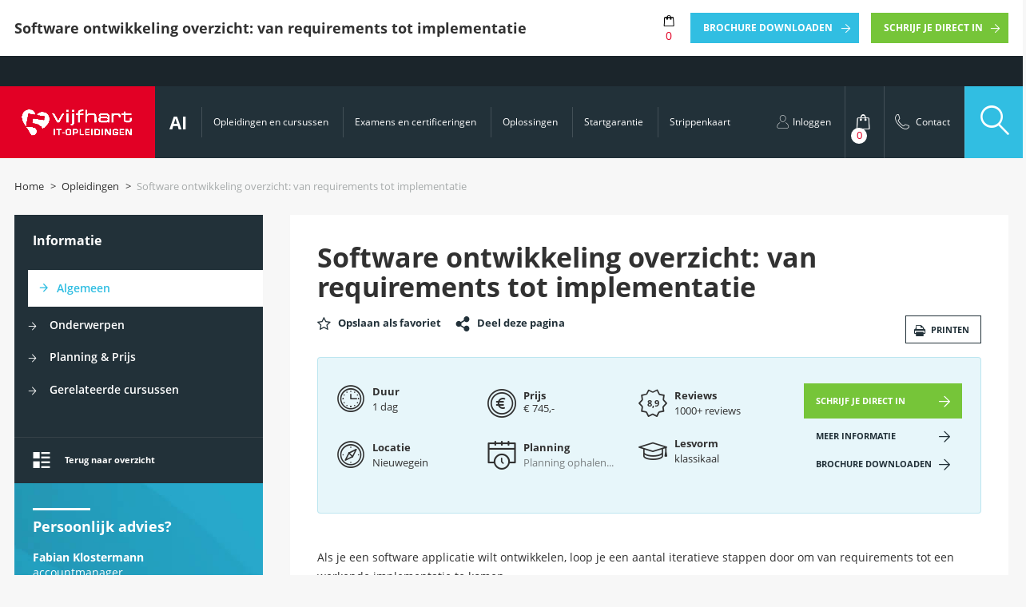

--- FILE ---
content_type: text/html; charset=UTF-8
request_url: https://www.vijfhart.nl/opleidingen/software-ontwikkeling-overzicht-van-requirements-tot-implementatie/
body_size: 42310
content:
            <!doctype html>
                        <!-- Normale page template -->
                <html lang="nl-NL">
        <head><meta charset="utf-8"><script>if(navigator.userAgent.match(/MSIE|Internet Explorer/i)||navigator.userAgent.match(/Trident\/7\..*?rv:11/i)){var href=document.location.href;if(!href.match(/[?&]nowprocket/)){if(href.indexOf("?")==-1){if(href.indexOf("#")==-1){document.location.href=href+"?nowprocket=1"}else{document.location.href=href.replace("#","?nowprocket=1#")}}else{if(href.indexOf("#")==-1){document.location.href=href+"&nowprocket=1"}else{document.location.href=href.replace("#","&nowprocket=1#")}}}}</script><script>(()=>{class RocketLazyLoadScripts{constructor(){this.v="2.0.4",this.userEvents=["keydown","keyup","mousedown","mouseup","mousemove","mouseover","mouseout","touchmove","touchstart","touchend","touchcancel","wheel","click","dblclick","input"],this.attributeEvents=["onblur","onclick","oncontextmenu","ondblclick","onfocus","onmousedown","onmouseenter","onmouseleave","onmousemove","onmouseout","onmouseover","onmouseup","onmousewheel","onscroll","onsubmit"]}async t(){this.i(),this.o(),/iP(ad|hone)/.test(navigator.userAgent)&&this.h(),this.u(),this.l(this),this.m(),this.k(this),this.p(this),this._(),await Promise.all([this.R(),this.L()]),this.lastBreath=Date.now(),this.S(this),this.P(),this.D(),this.O(),this.M(),await this.C(this.delayedScripts.normal),await this.C(this.delayedScripts.defer),await this.C(this.delayedScripts.async),await this.T(),await this.F(),await this.j(),await this.A(),window.dispatchEvent(new Event("rocket-allScriptsLoaded")),this.everythingLoaded=!0,this.lastTouchEnd&&await new Promise(t=>setTimeout(t,500-Date.now()+this.lastTouchEnd)),this.I(),this.H(),this.U(),this.W()}i(){this.CSPIssue=sessionStorage.getItem("rocketCSPIssue"),document.addEventListener("securitypolicyviolation",t=>{this.CSPIssue||"script-src-elem"!==t.violatedDirective||"data"!==t.blockedURI||(this.CSPIssue=!0,sessionStorage.setItem("rocketCSPIssue",!0))},{isRocket:!0})}o(){window.addEventListener("pageshow",t=>{this.persisted=t.persisted,this.realWindowLoadedFired=!0},{isRocket:!0}),window.addEventListener("pagehide",()=>{this.onFirstUserAction=null},{isRocket:!0})}h(){let t;function e(e){t=e}window.addEventListener("touchstart",e,{isRocket:!0}),window.addEventListener("touchend",function i(o){o.changedTouches[0]&&t.changedTouches[0]&&Math.abs(o.changedTouches[0].pageX-t.changedTouches[0].pageX)<10&&Math.abs(o.changedTouches[0].pageY-t.changedTouches[0].pageY)<10&&o.timeStamp-t.timeStamp<200&&(window.removeEventListener("touchstart",e,{isRocket:!0}),window.removeEventListener("touchend",i,{isRocket:!0}),"INPUT"===o.target.tagName&&"text"===o.target.type||(o.target.dispatchEvent(new TouchEvent("touchend",{target:o.target,bubbles:!0})),o.target.dispatchEvent(new MouseEvent("mouseover",{target:o.target,bubbles:!0})),o.target.dispatchEvent(new PointerEvent("click",{target:o.target,bubbles:!0,cancelable:!0,detail:1,clientX:o.changedTouches[0].clientX,clientY:o.changedTouches[0].clientY})),event.preventDefault()))},{isRocket:!0})}q(t){this.userActionTriggered||("mousemove"!==t.type||this.firstMousemoveIgnored?"keyup"===t.type||"mouseover"===t.type||"mouseout"===t.type||(this.userActionTriggered=!0,this.onFirstUserAction&&this.onFirstUserAction()):this.firstMousemoveIgnored=!0),"click"===t.type&&t.preventDefault(),t.stopPropagation(),t.stopImmediatePropagation(),"touchstart"===this.lastEvent&&"touchend"===t.type&&(this.lastTouchEnd=Date.now()),"click"===t.type&&(this.lastTouchEnd=0),this.lastEvent=t.type,t.composedPath&&t.composedPath()[0].getRootNode()instanceof ShadowRoot&&(t.rocketTarget=t.composedPath()[0]),this.savedUserEvents.push(t)}u(){this.savedUserEvents=[],this.userEventHandler=this.q.bind(this),this.userEvents.forEach(t=>window.addEventListener(t,this.userEventHandler,{passive:!1,isRocket:!0})),document.addEventListener("visibilitychange",this.userEventHandler,{isRocket:!0})}U(){this.userEvents.forEach(t=>window.removeEventListener(t,this.userEventHandler,{passive:!1,isRocket:!0})),document.removeEventListener("visibilitychange",this.userEventHandler,{isRocket:!0}),this.savedUserEvents.forEach(t=>{(t.rocketTarget||t.target).dispatchEvent(new window[t.constructor.name](t.type,t))})}m(){const t="return false",e=Array.from(this.attributeEvents,t=>"data-rocket-"+t),i="["+this.attributeEvents.join("],[")+"]",o="[data-rocket-"+this.attributeEvents.join("],[data-rocket-")+"]",s=(e,i,o)=>{o&&o!==t&&(e.setAttribute("data-rocket-"+i,o),e["rocket"+i]=new Function("event",o),e.setAttribute(i,t))};new MutationObserver(t=>{for(const n of t)"attributes"===n.type&&(n.attributeName.startsWith("data-rocket-")||this.everythingLoaded?n.attributeName.startsWith("data-rocket-")&&this.everythingLoaded&&this.N(n.target,n.attributeName.substring(12)):s(n.target,n.attributeName,n.target.getAttribute(n.attributeName))),"childList"===n.type&&n.addedNodes.forEach(t=>{if(t.nodeType===Node.ELEMENT_NODE)if(this.everythingLoaded)for(const i of[t,...t.querySelectorAll(o)])for(const t of i.getAttributeNames())e.includes(t)&&this.N(i,t.substring(12));else for(const e of[t,...t.querySelectorAll(i)])for(const t of e.getAttributeNames())this.attributeEvents.includes(t)&&s(e,t,e.getAttribute(t))})}).observe(document,{subtree:!0,childList:!0,attributeFilter:[...this.attributeEvents,...e]})}I(){this.attributeEvents.forEach(t=>{document.querySelectorAll("[data-rocket-"+t+"]").forEach(e=>{this.N(e,t)})})}N(t,e){const i=t.getAttribute("data-rocket-"+e);i&&(t.setAttribute(e,i),t.removeAttribute("data-rocket-"+e))}k(t){Object.defineProperty(HTMLElement.prototype,"onclick",{get(){return this.rocketonclick||null},set(e){this.rocketonclick=e,this.setAttribute(t.everythingLoaded?"onclick":"data-rocket-onclick","this.rocketonclick(event)")}})}S(t){function e(e,i){let o=e[i];e[i]=null,Object.defineProperty(e,i,{get:()=>o,set(s){t.everythingLoaded?o=s:e["rocket"+i]=o=s}})}e(document,"onreadystatechange"),e(window,"onload"),e(window,"onpageshow");try{Object.defineProperty(document,"readyState",{get:()=>t.rocketReadyState,set(e){t.rocketReadyState=e},configurable:!0}),document.readyState="loading"}catch(t){console.log("WPRocket DJE readyState conflict, bypassing")}}l(t){this.originalAddEventListener=EventTarget.prototype.addEventListener,this.originalRemoveEventListener=EventTarget.prototype.removeEventListener,this.savedEventListeners=[],EventTarget.prototype.addEventListener=function(e,i,o){o&&o.isRocket||!t.B(e,this)&&!t.userEvents.includes(e)||t.B(e,this)&&!t.userActionTriggered||e.startsWith("rocket-")||t.everythingLoaded?t.originalAddEventListener.call(this,e,i,o):(t.savedEventListeners.push({target:this,remove:!1,type:e,func:i,options:o}),"mouseenter"!==e&&"mouseleave"!==e||t.originalAddEventListener.call(this,e,t.savedUserEvents.push,o))},EventTarget.prototype.removeEventListener=function(e,i,o){o&&o.isRocket||!t.B(e,this)&&!t.userEvents.includes(e)||t.B(e,this)&&!t.userActionTriggered||e.startsWith("rocket-")||t.everythingLoaded?t.originalRemoveEventListener.call(this,e,i,o):t.savedEventListeners.push({target:this,remove:!0,type:e,func:i,options:o})}}J(t,e){this.savedEventListeners=this.savedEventListeners.filter(i=>{let o=i.type,s=i.target||window;return e!==o||t!==s||(this.B(o,s)&&(i.type="rocket-"+o),this.$(i),!1)})}H(){EventTarget.prototype.addEventListener=this.originalAddEventListener,EventTarget.prototype.removeEventListener=this.originalRemoveEventListener,this.savedEventListeners.forEach(t=>this.$(t))}$(t){t.remove?this.originalRemoveEventListener.call(t.target,t.type,t.func,t.options):this.originalAddEventListener.call(t.target,t.type,t.func,t.options)}p(t){let e;function i(e){return t.everythingLoaded?e:e.split(" ").map(t=>"load"===t||t.startsWith("load.")?"rocket-jquery-load":t).join(" ")}function o(o){function s(e){const s=o.fn[e];o.fn[e]=o.fn.init.prototype[e]=function(){return this[0]===window&&t.userActionTriggered&&("string"==typeof arguments[0]||arguments[0]instanceof String?arguments[0]=i(arguments[0]):"object"==typeof arguments[0]&&Object.keys(arguments[0]).forEach(t=>{const e=arguments[0][t];delete arguments[0][t],arguments[0][i(t)]=e})),s.apply(this,arguments),this}}if(o&&o.fn&&!t.allJQueries.includes(o)){const e={DOMContentLoaded:[],"rocket-DOMContentLoaded":[]};for(const t in e)document.addEventListener(t,()=>{e[t].forEach(t=>t())},{isRocket:!0});o.fn.ready=o.fn.init.prototype.ready=function(i){function s(){parseInt(o.fn.jquery)>2?setTimeout(()=>i.bind(document)(o)):i.bind(document)(o)}return"function"==typeof i&&(t.realDomReadyFired?!t.userActionTriggered||t.fauxDomReadyFired?s():e["rocket-DOMContentLoaded"].push(s):e.DOMContentLoaded.push(s)),o([])},s("on"),s("one"),s("off"),t.allJQueries.push(o)}e=o}t.allJQueries=[],o(window.jQuery),Object.defineProperty(window,"jQuery",{get:()=>e,set(t){o(t)}})}P(){const t=new Map;document.write=document.writeln=function(e){const i=document.currentScript,o=document.createRange(),s=i.parentElement;let n=t.get(i);void 0===n&&(n=i.nextSibling,t.set(i,n));const c=document.createDocumentFragment();o.setStart(c,0),c.appendChild(o.createContextualFragment(e)),s.insertBefore(c,n)}}async R(){return new Promise(t=>{this.userActionTriggered?t():this.onFirstUserAction=t})}async L(){return new Promise(t=>{document.addEventListener("DOMContentLoaded",()=>{this.realDomReadyFired=!0,t()},{isRocket:!0})})}async j(){return this.realWindowLoadedFired?Promise.resolve():new Promise(t=>{window.addEventListener("load",t,{isRocket:!0})})}M(){this.pendingScripts=[];this.scriptsMutationObserver=new MutationObserver(t=>{for(const e of t)e.addedNodes.forEach(t=>{"SCRIPT"!==t.tagName||t.noModule||t.isWPRocket||this.pendingScripts.push({script:t,promise:new Promise(e=>{const i=()=>{const i=this.pendingScripts.findIndex(e=>e.script===t);i>=0&&this.pendingScripts.splice(i,1),e()};t.addEventListener("load",i,{isRocket:!0}),t.addEventListener("error",i,{isRocket:!0}),setTimeout(i,1e3)})})})}),this.scriptsMutationObserver.observe(document,{childList:!0,subtree:!0})}async F(){await this.X(),this.pendingScripts.length?(await this.pendingScripts[0].promise,await this.F()):this.scriptsMutationObserver.disconnect()}D(){this.delayedScripts={normal:[],async:[],defer:[]},document.querySelectorAll("script[type$=rocketlazyloadscript]").forEach(t=>{t.hasAttribute("data-rocket-src")?t.hasAttribute("async")&&!1!==t.async?this.delayedScripts.async.push(t):t.hasAttribute("defer")&&!1!==t.defer||"module"===t.getAttribute("data-rocket-type")?this.delayedScripts.defer.push(t):this.delayedScripts.normal.push(t):this.delayedScripts.normal.push(t)})}async _(){await this.L();let t=[];document.querySelectorAll("script[type$=rocketlazyloadscript][data-rocket-src]").forEach(e=>{let i=e.getAttribute("data-rocket-src");if(i&&!i.startsWith("data:")){i.startsWith("//")&&(i=location.protocol+i);try{const o=new URL(i).origin;o!==location.origin&&t.push({src:o,crossOrigin:e.crossOrigin||"module"===e.getAttribute("data-rocket-type")})}catch(t){}}}),t=[...new Map(t.map(t=>[JSON.stringify(t),t])).values()],this.Y(t,"preconnect")}async G(t){if(await this.K(),!0!==t.noModule||!("noModule"in HTMLScriptElement.prototype))return new Promise(e=>{let i;function o(){(i||t).setAttribute("data-rocket-status","executed"),e()}try{if(navigator.userAgent.includes("Firefox/")||""===navigator.vendor||this.CSPIssue)i=document.createElement("script"),[...t.attributes].forEach(t=>{let e=t.nodeName;"type"!==e&&("data-rocket-type"===e&&(e="type"),"data-rocket-src"===e&&(e="src"),i.setAttribute(e,t.nodeValue))}),t.text&&(i.text=t.text),t.nonce&&(i.nonce=t.nonce),i.hasAttribute("src")?(i.addEventListener("load",o,{isRocket:!0}),i.addEventListener("error",()=>{i.setAttribute("data-rocket-status","failed-network"),e()},{isRocket:!0}),setTimeout(()=>{i.isConnected||e()},1)):(i.text=t.text,o()),i.isWPRocket=!0,t.parentNode.replaceChild(i,t);else{const i=t.getAttribute("data-rocket-type"),s=t.getAttribute("data-rocket-src");i?(t.type=i,t.removeAttribute("data-rocket-type")):t.removeAttribute("type"),t.addEventListener("load",o,{isRocket:!0}),t.addEventListener("error",i=>{this.CSPIssue&&i.target.src.startsWith("data:")?(console.log("WPRocket: CSP fallback activated"),t.removeAttribute("src"),this.G(t).then(e)):(t.setAttribute("data-rocket-status","failed-network"),e())},{isRocket:!0}),s?(t.fetchPriority="high",t.removeAttribute("data-rocket-src"),t.src=s):t.src="data:text/javascript;base64,"+window.btoa(unescape(encodeURIComponent(t.text)))}}catch(i){t.setAttribute("data-rocket-status","failed-transform"),e()}});t.setAttribute("data-rocket-status","skipped")}async C(t){const e=t.shift();return e?(e.isConnected&&await this.G(e),this.C(t)):Promise.resolve()}O(){this.Y([...this.delayedScripts.normal,...this.delayedScripts.defer,...this.delayedScripts.async],"preload")}Y(t,e){this.trash=this.trash||[];let i=!0;var o=document.createDocumentFragment();t.forEach(t=>{const s=t.getAttribute&&t.getAttribute("data-rocket-src")||t.src;if(s&&!s.startsWith("data:")){const n=document.createElement("link");n.href=s,n.rel=e,"preconnect"!==e&&(n.as="script",n.fetchPriority=i?"high":"low"),t.getAttribute&&"module"===t.getAttribute("data-rocket-type")&&(n.crossOrigin=!0),t.crossOrigin&&(n.crossOrigin=t.crossOrigin),t.integrity&&(n.integrity=t.integrity),t.nonce&&(n.nonce=t.nonce),o.appendChild(n),this.trash.push(n),i=!1}}),document.head.appendChild(o)}W(){this.trash.forEach(t=>t.remove())}async T(){try{document.readyState="interactive"}catch(t){}this.fauxDomReadyFired=!0;try{await this.K(),this.J(document,"readystatechange"),document.dispatchEvent(new Event("rocket-readystatechange")),await this.K(),document.rocketonreadystatechange&&document.rocketonreadystatechange(),await this.K(),this.J(document,"DOMContentLoaded"),document.dispatchEvent(new Event("rocket-DOMContentLoaded")),await this.K(),this.J(window,"DOMContentLoaded"),window.dispatchEvent(new Event("rocket-DOMContentLoaded"))}catch(t){console.error(t)}}async A(){try{document.readyState="complete"}catch(t){}try{await this.K(),this.J(document,"readystatechange"),document.dispatchEvent(new Event("rocket-readystatechange")),await this.K(),document.rocketonreadystatechange&&document.rocketonreadystatechange(),await this.K(),this.J(window,"load"),window.dispatchEvent(new Event("rocket-load")),await this.K(),window.rocketonload&&window.rocketonload(),await this.K(),this.allJQueries.forEach(t=>t(window).trigger("rocket-jquery-load")),await this.K(),this.J(window,"pageshow");const t=new Event("rocket-pageshow");t.persisted=this.persisted,window.dispatchEvent(t),await this.K(),window.rocketonpageshow&&window.rocketonpageshow({persisted:this.persisted})}catch(t){console.error(t)}}async K(){Date.now()-this.lastBreath>45&&(await this.X(),this.lastBreath=Date.now())}async X(){return document.hidden?new Promise(t=>setTimeout(t)):new Promise(t=>requestAnimationFrame(t))}B(t,e){return e===document&&"readystatechange"===t||(e===document&&"DOMContentLoaded"===t||(e===window&&"DOMContentLoaded"===t||(e===window&&"load"===t||e===window&&"pageshow"===t)))}static run(){(new RocketLazyLoadScripts).t()}}RocketLazyLoadScripts.run()})();</script>
        
    <meta http-equiv="x-ua-compatible" content="ie=edge">
    <meta name="viewport" content="width=device-width, initial-scale=1, maximum-scale=1, user-scalable=no">
    <title>Software ontwikkeling overzicht: van requirements tot implementatie</title>
<style id="rocket-critical-css">ul{box-sizing:border-box}:root{--wp--preset--font-size--normal:16px;--wp--preset--font-size--huge:42px}figure{margin:0 0 1em}.wpcf7 .screen-reader-response{position:absolute;overflow:hidden;clip:rect(1px,1px,1px,1px);clip-path:inset(50%);height:1px;width:1px;margin:-1px;padding:0;border:0;word-wrap:normal!important}.wpcf7 form .wpcf7-response-output{margin:2em 0.5em 1em;padding:0.2em 1em;border:2px solid #00a0d2}.wpcf7 form.init .wpcf7-response-output{display:none}.wpcf7-form-control-wrap{position:relative}.wpcf7 input[type="email"],.wpcf7 input[type="tel"]{direction:ltr}@font-face{font-family:fontello;font-style:normal;font-weight:400;src:url(https://www.vijfhart.nl/wp-content/themes/vijfhart/dist/fonts/fontello.woff2?40470599) format("woff2"),url(https://www.vijfhart.nl/wp-content/themes/vijfhart/dist/fonts/fontello.ttf?40470599) format("truetype"),url(https://www.vijfhart.nl/wp-content/themes/vijfhart/dist/fonts/fontello.woff?40470599) format("woff"),url(https://www.vijfhart.nl/wp-content/themes/vijfhart/dist/fonts/fontello.svg?40470599#fontello) format("svg")}@font-face{font-family:Open Sans;font-style:normal;font-weight:700;src:url(https://www.vijfhart.nl/wp-content/themes/vijfhart/dist/fonts/OpenSans-Bold.woff2) format("woff2")}@font-face{font-family:Open Sans;font-style:italic;font-weight:700;src:url(https://www.vijfhart.nl/wp-content/themes/vijfhart/dist/fonts/OpenSans-BoldItalic.woff2) format("woff2")}@font-face{font-family:Open Sans;font-style:italic;font-weight:400;src:url(https://www.vijfhart.nl/wp-content/themes/vijfhart/dist/fonts/OpenSans-Italic.woff2) format("woff2")}@font-face{font-family:Open Sans;font-style:normal;font-weight:400;src:url(https://www.vijfhart.nl/wp-content/themes/vijfhart/dist/fonts/OpenSans-Regular.woff2) format("woff2")}@font-face{font-family:Open Sans;font-style:normal;font-weight:600;src:url(https://www.vijfhart.nl/wp-content/themes/vijfhart/dist/fonts/OpenSans-SemiBold.woff2) format("woff2")}@font-face{font-family:Open Sans;font-style:italic;font-weight:600;src:url(https://www.vijfhart.nl/wp-content/themes/vijfhart/dist/fonts/OpenSans-SemiBoldItalic.woff2) format("woff2")}.blocks [class^=col-] .blocks__content,.button-holder,.education__fixed-bar .fixed-bar__inner,.filter-popup__inner .active-filters,.form-holder,.mobile-menu__nav ul,.page-content,.row,.single-opleidingen .education__desc,.single-opleidingen .page-content .page-content__holder header,.site-header .nav-primary .sub-menu-holder,.sub-nav{zoom:1}.blocks [class^=col-] .blocks__content:after,.blocks [class^=col-] .blocks__content:before,.button-holder:after,.button-holder:before,.education__fixed-bar .fixed-bar__inner:after,.education__fixed-bar .fixed-bar__inner:before,.filter-popup__inner .active-filters:after,.filter-popup__inner .active-filters:before,.form-holder:after,.form-holder:before,.mobile-menu__nav ul:after,.mobile-menu__nav ul:before,.page-content:after,.page-content:before,.row:after,.row:before,.single-opleidingen .education__desc:after,.single-opleidingen .education__desc:before,.single-opleidingen .page-content .page-content__holder header:after,.single-opleidingen .page-content .page-content__holder header:before,.site-header .nav-primary .sub-menu-holder:after,.site-header .nav-primary .sub-menu-holder:before,.sub-nav:after,.sub-nav:before{content:"";display:table}.blocks [class^=col-] .blocks__content:after,.button-holder:after,.education__fixed-bar .fixed-bar__inner:after,.filter-popup__inner .active-filters:after,.form-holder:after,.mobile-menu__nav ul:after,.page-content:after,.row:after,.single-opleidingen .education__desc:after,.single-opleidingen .page-content .page-content__holder header:after,.site-header .nav-primary .sub-menu-holder:after,.sub-nav:after{clear:both}.fullscreen-search .search-extra__blog .col-6 a figure .overlay{background-position:50%;background-size:cover;height:100%;left:0;position:absolute;top:0;width:100%}.filter-popup__inner .can-scroll .inner,.loading img{left:50%;position:absolute;top:50%;transform:translate(-50%,-50%)}.advice-person .advice-person__figure,.bg,.blocks [class^=col-] .blocks__item,.fullscreen-search .search-extra__blog .col-6 a figure,.site-header .nav-primary .latest-deal{background-position:50%;background-repeat:no-repeat;background-size:cover}.fullscreen-search .search-extra__blog .col-6 a figure,.h3-size,.list-arrow,.single-opleidingen .page-content ul,.site-header .header-right ul li ul,a,body,h1,h2,h3,h4,h6,html,p,p:last-child{margin:0;padding:0}.fullscreen-search .search-extra .search-extra__education ul,.mobile-search form.searchandfilter ul,.sidebar ul,.single-opleidingen .page-content ul,.site-header ul{list-style-type:none;margin:0;padding:0}.fa{font-family:var(--fa-style-family,"Font Awesome 6 Free");font-weight:var(--fa-style,900)}.fa{-moz-osx-font-smoothing:grayscale;-webkit-font-smoothing:antialiased;display:var(--fa-display,inline-block);font-style:normal;font-variant:normal;line-height:1;text-rendering:auto}.fa-map-marker:before{content:"\f041"}:host,:root{--fa-style-family-classic:"Font Awesome 6 Free";--fa-font-solid:normal 900 1em/1 "Font Awesome 6 Free"}:host,:root{--fa-style-family-brands:"Font Awesome 6 Brands";--fa-font-brands:normal 400 1em/1 "Font Awesome 6 Brands"}.searchandfilter ul{display:block;margin-bottom:0;margin-top:0}.searchandfilter ul li{display:block;list-style:none;margin:0;padding:10px 0}.searchandfilter label{display:inline-block;margin:0;padding:0}.searchandfilter h4{font-size:16px;margin:0;padding:5px 0 10px}.searchandfilter select.sf-input-select{min-width:170px}html{font-family:sans-serif}body{margin:0}article,aside,figure,footer,header,main,nav{display:block}[hidden]{display:none}a{background-color:initial}strong{font-weight:700}h1{font-size:2em;margin:.67em 0}img{border:0}figure{margin:1em 40px}button,input,optgroup,select,textarea{color:inherit;font:inherit;margin:0}button{overflow:visible}button,select{text-transform:none}button,input[type=submit]{-webkit-appearance:button}button::-moz-focus-inner,input::-moz-focus-inner{border:0;padding:0}input{line-height:normal}input[type=search]{-webkit-appearance:textfield;box-sizing:initial}input[type=search]::-webkit-search-cancel-button,input[type=search]::-webkit-search-decoration{-webkit-appearance:none}textarea{overflow:auto}optgroup{font-weight:700}.h3-size,h1,h2,h3,h4,h6{font-weight:700}h1{font-size:4.4rem}@media (max-width:767px){h1{font-size:20px}}h2{font-size:4.2rem}@media (max-width:767px){h2{font-size:18px}}.h3-size,h3{font-size:2.8rem}@media (max-width:767px){.h3-size,h3{font-size:16px}}h4{font-size:2rem}h6{font-size:1.6rem}[class*=" icon-"]:before,[class^=icon-]:before{speak:none;-webkit-font-smoothing:antialiased;-moz-osx-font-smoothing:grayscale;display:inline-block;font-family:fontello;font-style:normal;font-variant:normal;font-weight:400;line-height:.1;text-decoration:inherit;text-transform:none;vertical-align:middle}.icon-star-empty:before{content:"\e800"}.icon-help:before{content:"\e80f"}.icon-phone:before{content:"\e810"}.icon-5hart:before{content:"\e813"}.icon-arrow-right:before{content:"\e816"}.icon-arrow-left:before{content:"\e817"}.icon-search:before{content:"\e81b"}.icon-user-line:before{content:"\e81d"}.icon-shoppingbag:before{content:"\e81e"}.icon-phone-line:before{content:"\e81f"}.icon-overview:before{content:"\e822"}.icon-close:before{content:"\e825"}.icon-check:before{content:"\e826"}.icon-print:before{content:"\e827"}.icon-education:before{content:"\e832"}.icon-services:before{content:"\e835"}.icon-graduate:before{content:"\e85e"}.icon-share:before{content:"\e85f"}.grid{margin:0 auto;max-width:1366px;padding-left:2rem;padding-right:2rem}.grid:after{clear:both;content:"";display:block;height:0;overflow:hidden;visibility:hidden;width:0}.row{margin-left:0;margin-right:0}.row [class^=col-]{float:left;min-height:1px;padding-left:0;padding-right:0}.row.row--spacing{margin-left:-2rem;margin-right:-2rem}.row.row--spacing [class^=col-]{padding-left:2rem;padding-right:2rem}.row.row--spacing.row--spacing--half{margin-left:-1rem;margin-right:-1rem}.row.row--spacing.row--spacing--half [class^=col-]{padding-left:1rem;padding-right:1rem}.row .col-3{width:25%}.row .col-6{width:50%}.row .col-9{width:75%}.row .col-12{width:100%}@media (max-width:1023px){.row .col-3.sidebar{width:30%}.row .col-9{width:70%}}@media (max-width:767px){.grid{padding-left:0;padding-right:0}.row.row--spacing{margin-left:0;margin-right:0}.row.row--spacing [class^=col-]{padding-left:0;padding-right:0}.row .col-3.sidebar,.row .col-9{width:100%}}*,:after,:before{box-sizing:border-box}:root{font-size:62.5%}:focus{outline:none}html{-ms-text-size-adjust:100%;-webkit-text-size-adjust:100%;-webkit-font-smoothing:antialiased;-moz-osx-font-smoothing:grayscale;background-color:#f7f7f7;font-family:Open Sans,Helvetica Neue,Helvetica,Arial,sans-serif;overflow-x:hidden;overflow-y:scroll;width:100%}body{color:#313131;font-size:1.6rem;line-height:1.4;width:100%}.site-main{margin-bottom:7rem;min-height:calc(100vh - 46.4rem)}a{text-decoration:none}a{color:#31bee2}p{margin-bottom:1.5rem}input::-ms-clear{display:none}:disabled{opacity:.5}.bar-before{margin-top:1.5rem!important;position:relative}.bar-before:before{background-color:#fff;content:"";height:3px;left:0;position:absolute;top:-1.5rem;width:8rem}.bar-before.bar-before--small:before{width:5rem}.bar-before.bar-before--blue:before{background-color:#31bee2}.bar-before.bar-before--white:before{background-color:#fff}.text-bulb{display:inline-block;position:relative;vertical-align:middle;z-index:6}.text-bulb:after{background-color:#e20025;border-radius:50% 50%;border-bottom-left-radius:0;color:#fff;content:attr(data-text-bulb);display:none!important;font-size:1.2rem;font-weight:700;left:0;min-width:6rem;padding:2.1rem 1.1rem;position:absolute;top:-7rem}.text-bulb.bar-before:after{top:-9rem}.list-arrow,.single-opleidingen .page-content ul,.site-header .header-right ul li ul{margin-bottom:2.3333333333rem}.list-arrow li,.single-opleidingen .page-content ul li,.site-header .header-right ul li ul li{list-style:none;margin-bottom:5px;margin-top:5px;padding-left:3rem;position:relative}.list-arrow li:first-of-type,.list-arrow li:last-of-type,.single-opleidingen .page-content ul li:first-of-type,.single-opleidingen .page-content ul li:last-of-type,.site-header .header-right ul li ul li:first-of-type,.site-header .header-right ul li ul li:last-of-type{margin-top:0}.list-arrow li:before,.single-opleidingen .page-content ul li:before,.site-header .header-right ul li ul li:before{content:"\e816";font-family:fontello;font-size:1.2rem;left:0;position:absolute;top:3px}.list-arrow li a,.single-opleidingen .page-content ul li a,.site-header .header-right ul li ul li a{color:inherit;text-decoration:none}.list-arrow.list-arrow--red li:before,.single-opleidingen .page-content ul li:before,.site-header .header-right ul li ul li:before{color:#e20025}.list-arrow.list-arrow--white li:before{color:#fff}.list-arrow.list-arrow--right li,.site-header .header-right ul li ul li{padding-left:0;padding-right:3.5rem;width:100%}.list-arrow.list-arrow--right li:before,.site-header .header-right ul li ul li:before{left:auto;right:0}.list-arrow.list-arrow--right li:before a,.site-header .header-right ul li ul li:before a{color:#fff}.bg{position:relative}.bg:not(.bg--c-white){color:#fff}.bg:not(.bg--c-white) .blocks__title{color:#fff;display:none}.bg:not(.bg--c-white) a{color:#fff}.bg.bg--c-blue-dark{background-color:#223139}.bg.bg--i-red-small{background-image:url(https://www.vijfhart.nl/wp-content/themes/vijfhart/dist/images/backgrounds/bg-red-2.jpg)}.bg.bg--i-blue{background-image:url(https://www.vijfhart.nl/wp-content/themes/vijfhart/dist/images/backgrounds/bg-blue-1.jpg)}@media (max-width:1366px){:root{font-size:9px}}@media (max-width:1160px){:root{font-size:8px}}@media (max-width:1023px){:root{font-size:8px}body{margin-top:104px}}@media (max-width:767px){body{margin-top:100px}.site-main{margin-bottom:20px}.text-bulb:after{font-size:9px;width:45px}.list-arrow li,.single-opleidingen .page-content ul li,.site-header .header-right ul li ul li{padding-left:2.5rem}}.hidden{display:none}.embed-responsive{display:block;overflow:hidden;padding:0;position:relative;width:100%}.embed-responsive iframe{border:0;bottom:0;height:100%;left:0;position:absolute;top:0;width:100%}.embed-responsive:before{content:"";display:block;padding-top:56.25%}.grecaptcha-badge{visibility:hidden!important;z-index:-1!important}.voorwaarden-popup .voorwaarden-popup__inner{box-shadow:0 4px 12px #0000000a}@media (max-width:767px){.voorwaarden-popup .voorwaarden-popup__inner{padding:40px 15px 15px}}@media (min-width:768px){.voorwaarden-popup .voorwaarden-popup__inner{width:64rem}}.voorwaarden-popup .voorwaarden-popup__inner header{color:#313131;font-size:2.4rem}.voorwaarden-popup .voorwaarden-popup__inner .popup__content{font-size:1.6rem;line-height:2.4rem}.voorwaarden-popup .voorwaarden-popup__inner .voorwaarden-popup__close{background:#243138;color:#fff;right:0;top:0}.voorwaarden-popup .voorwaarden-popup__inner .voorwaarden-popup__close span{font-size:1.4rem;font-weight:700;line-height:4.5rem;padding:0 1.5rem}.voorwaarden-popup .voorwaarden-popup__inner .voorwaarden-popup__close .icon-close{font-size:1.6rem;margin-right:1.5rem}@media (min-width:768px){.single-opleidingen .lang-switch{position:relative}.single-opleidingen .site-header{margin:0;position:relative;top:0}}.single-opleidingen .sidebar-nav .sidebar__header{padding-left:1.9rem}.single-opleidingen .sidebar-nav .sidebar__header span{font-size:1.8rem}.single-opleidingen .sidebar-nav .sidebar__body ul{padding-left:1.9rem;padding-right:0}.single-opleidingen .sidebar-nav .sidebar__body ul li{padding-bottom:0;padding-top:0}.single-opleidingen .sidebar-nav .sidebar__body ul li.sidebar__active{padding-left:4rem}.single-opleidingen .sidebar-nav .sidebar__body ul li.sidebar__active:before{left:1.5rem;top:50%;transform:translateY(-50%)}.single-opleidingen .sidebar-nav .sidebar__body ul li.sidebar__active{background-color:#fff}.single-opleidingen .page-content__title{display:block;margin-bottom:1.9rem}.single-opleidingen .page-content__title h1{align-items:center;color:#223139;display:inline-flex;flex-wrap:wrap;font-size:3.8rem;gap:8px}@media (min-width:992px){.single-opleidingen .col-9{padding-left:3.8rem}}.single-opleidingen .page-content .page-content__holder{margin-bottom:5rem}.single-opleidingen .page-content .page-content__holder+.page-content__holder{border-top:1px solid #ebebeb;padding-top:5rem}.single-opleidingen .page-content .page-content__holder h3{color:#313131;font-size:1.8rem;margin-bottom:.8rem}.single-opleidingen .page-content .page-content__holder footer{margin-top:3rem}.single-opleidingen .page-content ul{margin-bottom:2.5rem}.single-opleidingen .page-content ul:last-of-type{margin-bottom:0}.single-opleidingen .education__desc{margin-top:2rem}.single-opleidingen .education__desc .education__buttons-holder{display:block;position:relative;width:100%}.single-opleidingen .education__desc .education__buttons-holder .buttons__left{float:left;padding-right:1rem}.single-opleidingen .education__desc .education__buttons-holder .buttons__right{float:left}@media (min-width:480px){.single-opleidingen .education__desc .education__buttons-holder .buttons__right{float:right}}.single-opleidingen .education__desc .education__buttons-holder .education__favorites,.single-opleidingen .education__desc .education__buttons-holder .education__share{color:#223139;float:left;font-size:1.4rem;font-weight:700;margin-bottom:1rem}.single-opleidingen .education__desc .education__buttons-holder .education__favorites i,.single-opleidingen .education__desc .education__buttons-holder .education__share i{display:inline-block;font-size:2rem;line-height:1;vertical-align:top}.single-opleidingen .education__desc .education__buttons-holder .education__favorites span,.single-opleidingen .education__desc .education__buttons-holder .education__share span{display:inline-block;padding-left:1rem;vertical-align:middle}.single-opleidingen .education__desc .education__buttons-holder .education__favorites{margin-right:2rem}.single-opleidingen .education-message{background-color:#f7f7f7;margin-bottom:1.2666666667rem;padding:1.2666666667rem}.single-opleidingen .education-message p{font-weight:600}.single-opleidingen .education-message p:last-of-type{margin-top:2rem}.single-opleidingen .message-mail{border-top:1px solid #a7abab80;margin-top:40px;padding-top:40px}@media (max-width:479px){.single-opleidingen .message-mail.education-message__mail .button-holder .button{max-width:270px;text-align:left;width:100%}}@media (max-width:1023px){.single-opleidingen .button-holder .button{margin-bottom:15px}.single-opleidingen .button-holder .button:last-of-type{margin-bottom:0}}@media (max-width:767px){.single-opleidingen{padding-bottom:49px}.single-opleidingen .sidebar-nav .sidebar__body ul{padding-bottom:15px;padding-top:0}.single-opleidingen .page-content__title h1{font-size:20px;line-height:1.3}.single-opleidingen .sidebar-nav .sidebar__body ul li a{padding-bottom:8px;padding-top:8px}.single-opleidingen .education__desc{margin-top:5px}.single-opleidingen .sidebar-nav .sidebar__body ul li.sidebar__active{background-color:initial;box-shadow:none;padding-left:3rem}.single-opleidingen .sidebar-nav .sidebar__body ul li.sidebar__active:before{left:0}}@media (max-width:767px){.single-opleidingen .sidebar--education .advice-person{display:none!important}}.single-opleidingen .opleidingen-content .advice-person{display:none!important}@media (max-width:767px){.single-opleidingen .opleidingen-content .advice-person{display:block!important}.single-opleidingen .opleidingen-content footer+.advice-person{margin-top:20px}}.loading{background-color:#ffffffb3;height:100%;left:0;opacity:0;position:absolute;top:0;visibility:hidden;width:100%;z-index:3}.loading img{height:3.5rem;width:3.5rem}.cart-popup__inner .button-holder{text-align:center}body .cart-popup .cart-popup__inner{max-width:54rem;padding:24px}body .cart-popup .cart-popup__inner.cart-popup__inner--wide{max-width:890px}@media (min-width:1024px){body .cart-popup .cart-popup__inner.cart-popup__inner--wide{width:890px}}body .cart-popup .cart-popup__inner .cart-popup__inner--blue{background-color:#17a5c814;border:1px solid #bee7f2;border-radius:4px;padding:20px}body .cart-popup .cart-popup__inner header.cart-popup__added{color:#313131;font-size:14px;font-weight:700}body .cart-popup .cart-popup__inner header .cart-popup__title{color:#313131;font-size:16px;margin-top:10px}body .cart-popup .cart-popup__inner header .icon-check{color:#76c539;margin-right:10px}body .cart-popup .cart-popup__inner .remove-from-cart-popup{color:#a7abab;font-size:14px;font-weight:400;text-decoration:underline;text-transform:none}body .cart-popup .cart-popup__inner .button-holder{align-items:center;color:#a7abab;display:flex;justify-content:space-between;margin-bottom:0;margin-top:20px}body .cart-popup .cart-popup__inner .button-holder.button-holder--border-top{border-top:1px solid #e8e8e8;padding-top:18px}body .cart-popup .cart-popup__inner .button-holder:after,body .cart-popup .cart-popup__inner .button-holder:before{display:none}body .cart-popup .cart-popup__inner .button-holder>*{margin:10px 0}body .cart-popup .cart-popup__inner .button-holder a{color:#a7abab}body .cart-popup .cart-popup__inner .button-holder .button{margin:0;position:relative;right:0;top:0}@media (min-width:768px){body .cart-popup .cart-popup__inner .button-holder .button{padding-right:50px}}body .cart-popup .cart-popup__inner .button-holder .button i{display:none}@media (min-width:768px){body .cart-popup .cart-popup__inner .button-holder .button i{display:inline-block}}body .cart-popup .cart-popup__inner .button-holder .continue-shopping{color:#313131;font-size:12px;font-weight:700}@media (max-width:768px){body .cart-popup .cart-popup__inner .button-holder.button-holder--mobile-reverse{align-items:left;flex-direction:column-reverse}body .cart-popup .cart-popup__inner .button-holder.button-holder--mobile-reverse .button{margin-bottom:10px}}@media (min-width:768px){body.single-opleidingen{margin-top:68px}}.education__fixed-bar{background-color:#fff;display:none;left:0;padding:15px 0;position:fixed;right:0;text-align:center;top:0;z-index:997}@media (min-width:768px){.education__fixed-bar{display:block}}.education__fixed-bar .fixed-bar__inner{position:relative}.education__fixed-bar .fixed-bar__title{font-size:14px;left:0;position:absolute;top:50%;transform:translateY(-50%)}@media (min-width:1200px){.education__fixed-bar .fixed-bar__title{font-size:18px}}.education__fixed-bar .buttons-holder{align-items:center;display:flex;flex-wrap:wrap;float:right}.education__fixed-bar .buttons-holder .shopping-cart{color:#000;flex-direction:column;padding:0 20px}.education__fixed-bar .buttons-holder .shopping-cart .amount{color:#e20025}.education__fixed-bar .buttons-holder .button{font-size:10px;padding:8px 15px}@media (min-width:1200px){.education__fixed-bar .buttons-holder .button{font-size:12px;padding:10px 15px}}.filter-popup__inner .active-filters{margin-bottom:3.8rem}.filter-popup__inner .active-filters>*{float:left}.filter-popup__inner .active-filters__title{font-size:1.4rem;margin-top:5px;width:12rem}.filter-popup__inner .active-filters__list{padding-right:12rem;width:calc(100% - 12rem)}.filter-popup__inner #popup_remove_all_filters{font-size:1.4rem;margin-top:-3px;position:absolute;right:0;text-decoration:underline;top:50%;transform:translateY(-50%)}.filter-popup__inner #popup_filter_search{float:right;position:relative;z-index:9}.filter-popup__inner .filter-popup__close{color:#313131;font-size:2rem;position:absolute;right:3.5rem;top:1.9rem;z-index:10}.filter-popup__inner .can-scroll{background-color:#0000004d;display:none;height:100%;left:0;position:absolute;top:0;width:100%;z-index:3}.filter-popup__inner .can-scroll.hidden{opacity:0;visibility:hidden}.filter-popup__inner .can-scroll .inner{text-align:center}.filter-popup__inner .can-scroll .inner img{height:40px;width:40px}.filter-popup__inner .can-scroll .inner span{color:#fff;display:block;font-size:15px;font-weight:700;margin-top:10px}@media (max-width:767px){.filter-popup .filter-popup__inner{margin-bottom:5%;margin-top:5%;max-height:90%;overflow:scroll;top:0!important;transform:translate(0)!important}.filter-popup .filter-popup__inner .filter-popup__close{right:15px;top:10px}.filter-popup .filter-popup__inner .active-filters{margin-bottom:15px}.filter-popup .filter-popup__inner .active-filters__list{padding-right:0;width:100%}.filter-popup .filter-popup__inner .active-filters__title{margin-bottom:15px;width:100%}.filter-popup .filter-popup__inner #popup_remove_all_filters{margin-top:15px;position:static}.filter-popup .filter-popup__inner .can-scroll{display:block}}.information-popup{overflow:hidden}.information-popup .information-popup__inner{max-height:95%;overflow:auto}.information-popup .information-popup__inner::-webkit-scrollbar{height:8px;width:8px}.information-popup .information-popup__inner::-webkit-scrollbar-track{background:#0000001a}.information-popup .information-popup__inner::-webkit-scrollbar-thumb{background:#00000080;border-radius:30px}.information-popup a.button{margin-top:2.5rem!important}.button-holder{display:flex;flex-wrap:wrap;margin-bottom:1.9rem;margin-top:1.9rem}.button-holder .button{margin-right:1.2666666667rem}.button-holder .button.button--small{margin-left:.5rem;margin-right:.5rem}.button-holder .button:first-of-type{margin-left:0}@media (max-width:767px){.button-holder .button:first-of-type{margin-right:0}}.button-holder .button:last-of-type{margin-right:0}.button{-webkit-appearance:none;appearance:none;background-color:initial;border:1px solid #fff;color:#fff!important;display:inline-block;font-size:1.4rem;font-weight:700;outline:0;padding:1.5rem 2rem;position:relative;text-align:center;text-transform:uppercase;vertical-align:middle}.button+.button{margin-top:15px}@media (min-width:768px){.button+.button{margin-left:15px;margin-top:0}}@media (max-width:767px){.button{width:100%}}.button [class^=icon-]:before{font-size:1.8rem;position:absolute;right:2rem;top:50%}.button.button--large{padding-bottom:15px;padding-top:15px}.button.button--icon-right{padding-left:2rem;padding-right:5.5rem}.button.button--icon-right [class^=icon-]:before{right:2rem}.button.button--icon-right.button--small{padding-right:3.5rem}.button.button--icon-right.button--small [class^=icon-]:before{font-size:1.4rem;right:1rem}.button.button--icon-left{padding-left:5.5rem;padding-right:2rem}.button.button--icon-left [class^=icon-]:before{left:2rem;right:auto}.button.button--icon-left.button--small{padding-left:3.5rem}.button.button--icon-left.button--small [class^=icon-]:before{left:1rem;right:auto}.button.button--small{font-size:1.2rem;padding:1rem 1.5rem}.button.button--small [class^=icon-]:before{right:1.5rem}.button.button--full{background-color:#fff;color:#223139!important}.button.button--red{border:1px solid #e20025;color:#e20025!important}.button.button--red.button--full{background-color:#e20025;color:#fff!important}.button.button--blue{border:1px solid #31bee2;color:#31bee2!important}.button.button--blue.button--full{background-color:#31bee2;color:#fff!important}.button.button--blue-dark{border:1px solid #223139;color:#223139!important}.button.button--green{border:1px solid #76c539;color:#fff!important}.button.button--green.button--full{background-color:#76c539;color:#fff!important}.button.button--white{border:1px solid #fff;color:#e20025!important}.form-holder{margin-bottom:3.5rem}.form-holder:last-of-type{margin-bottom:0}.form-holder .row{display:flex;width:100%}.form-holder label{font-size:14px;font-weight:700;margin-right:1rem}.form-holder input[type=email],.form-holder input[type=tel],.form-holder input[type=text]{-webkit-appearance:none;appearance:none;background-color:#fff;border:1px solid #a7abab80;border-radius:0;color:#313131;height:50px;margin:7px 0;padding:0 20px;width:100%}.form-holder textarea{-webkit-appearance:none;appearance:none;background-color:#fff;border:1px solid #a7abab80;border-radius:0;margin:.7rem 0;max-width:100%;min-height:15rem;padding:1rem;width:100%}.sidebar.col-3{float:left}.sidebar .sidebar__footer,.sidebar .sidebar__header{color:#fff;display:block;font-size:1.8rem;font-weight:700;line-height:1.2;padding:2.5rem 2.5rem 1rem 8rem;position:relative}.sidebar .sidebar__header.sidebar__header--no-icon{padding-left:2.5rem}.sidebar .sidebar__header span{display:block;overflow:hidden;text-overflow:ellipsis;white-space:nowrap;width:100%}.sidebar .sidebar__footer i:before{display:block;font-size:2.8rem;left:2.5rem;line-height:1;position:absolute;top:50%;transform:translateY(-50%)}.sidebar ul{padding:2rem 0 4rem 3.5rem}.sidebar ul li{position:relative}.sidebar ul li:before{top:12px}.sidebar ul li.sidebar__active{display:block;padding-left:4rem}.sidebar ul li.sidebar__active:before,.sidebar ul li.sidebar__active>a{color:#31bee2}.sidebar ul li.sidebar__active>a{background-color:#fff;color:#31bee2;display:block;margin-left:-4rem;padding-bottom:1.8rem;padding-left:4rem;padding-top:1.8rem;position:relative}.sidebar ul li.sidebar__active>a:before{content:"\e816";font-family:fontello;font-size:1.2rem;left:1.5rem;position:absolute;top:50%;transform:translateY(-50%)}.sidebar ul li.sidebar__active:before{display:none}.sidebar ul li a{color:#fff;display:block;font-size:1.6rem;font-weight:600;line-height:1;padding-bottom:1.2rem;padding-right:1.2rem;padding-top:1.2rem}.sidebar .sidebar__footer{background-color:#31bee2;border-top:1px solid #364248;color:#fff;display:block;font-size:1.2rem;padding-bottom:2.5rem;padding-left:7rem}.sidebar .sidebar__footer i:before{font-size:2.4rem}.sidebar .sidebar__footer.sidebar__footer--blue-dark{background-color:#223139}@media (max-width:1160px){.sidebar ul li a{font-size:1.6rem}}@media (max-width:1023px){.col-3.sidebar{width:30%}}@media (max-width:767px){.col-3.sidebar{width:100%}.sidebar ul{padding:15px}.sidebar ul li:last-of-type{margin-bottom:0;padding-bottom:0}.sidebar ul li.sidebar__active{background-color:initial!important;padding-left:2.5rem}.sidebar ul li.sidebar__active:before{left:0}.sidebar ul li.sidebar__active a{background-color:initial;margin-left:-35px;padding-bottom:1.2rem;padding-left:33px;padding-top:1.2rem}.sidebar ul li.sidebar__active a:before{left:14px}.sidebar .sidebar__footer,.sidebar .sidebar__header{padding:15px}.sidebar .sidebar__header.sidebar__header--no-icon{padding-left:15px}.sidebar .sidebar__footer i{display:none}.sidebar.has-children .sidebar__footer:not(.sidebar__header--no-menu),.sidebar.has-children .sidebar__header:not(.sidebar__header--no-menu){padding-right:90px}.sidebar.has-children .sidebar__footer:not(.sidebar__header--no-menu):before,.sidebar.has-children .sidebar__header:not(.sidebar__header--no-menu):before{content:"Meer";font-size:11px;position:absolute;right:40px;text-decoration:underline;text-transform:none;top:50%;transform:translateY(-60%)}.sidebar.has-children .sidebar__footer:not(.sidebar__header--no-menu):after,.sidebar.has-children .sidebar__header:not(.sidebar__header--no-menu):after{content:"\e820";font-family:fontello;position:absolute;right:15px;top:50%;transform:translateY(-50%)}.sidebar.has-children .sidebar__body{display:none}.sidebar .sidebar__footer{display:none}}.blocks .row{display:table;height:100%;width:100%}.blocks [class^=col-]{display:table-cell;float:none;overflow:hidden;position:relative;vertical-align:top}.blocks [class^=col-] .blocks__item{display:block;min-height:100%}.blocks [class^=col-] .blocks__item__inner{padding:3.5rem 2.5rem}.blocks [class^=col-] .blocks__header{margin-bottom:2rem;position:relative;z-index:3}.blocks [class^=col-] .blocks__title{color:#fff;display:block;font-size:2.8rem;font-weight:700;line-height:1;margin:0;text-align:left}.blocks [class^=col-] .blocks__title.blocks__title--m{font-size:2rem}.blocks [class^=col-] .blocks__content p{line-height:1.7}@media (max-width:1023px){.blocks>.row{display:inline-block;height:auto}.blocks>.row>[class^=col-]{display:table;height:auto;height:100%;width:100%}.blocks [class^=col-]{display:block}.blocks [class^=col-] .blocks__header{bottom:0;margin-bottom:1.5rem;margin-top:6rem;padding:0}.blocks [class^=col-] .blocks__item{display:table;width:100%}}@media (max-width:767px){.blocks .row{display:block}.blocks [class^=col-]{display:block;height:100%;width:100%}.blocks [class^=col-] .blocks__title{font-size:16px;margin-bottom:15px}}.simple-popup{-webkit-overflow-scrolling:touch;background-color:#22313980;display:none;height:100%;left:0;overflow:auto;position:fixed;top:0;width:100%;z-index:9999}.simple-popup .form-holder textarea{height:100px;min-height:auto}.newsletter-success{display:none}.simple-popup__inner{background-color:#fff;left:50%;padding:3.8rem 3.5rem;position:absolute;top:50%;transform:translate(-50%,-50%);width:90rem}.simple-popup__inner header{color:#e20025;margin-bottom:1.2666666667rem}.simple-popup__inner p{color:#313131}.simple-popup__inner label{display:inline-block;margin-right:-4px;vertical-align:middle;width:17.5rem}.simple-popup__inner input[type=email],.simple-popup__inner input[type=text]{display:inline-block;margin-right:-4px;vertical-align:middle;width:100%}.simple-popup__inner button{float:right;margin-top:3.5rem}.simple-popup__inner .button-holder{text-align:center}.simple-popup__close{color:#313131;font-size:2rem;position:absolute;right:3.5rem;top:1.9rem;z-index:10}.newsletter-popup{-webkit-overflow-scrolling:touch;background-color:#22313980;display:none;height:100%;left:0;overflow:auto;position:fixed;top:0;width:100%;z-index:9999}@media (max-width:767px){.newsletter-popup .simple-popup__inner{padding:40px 15px 15px}}@media (min-width:768px){.newsletter-popup .simple-popup__inner{width:64rem}}.newsletter-popup .form-holder input{height:40px}.newsletter-popup header,.newsletter-popup i,.newsletter-popup input,.newsletter-popup p,.newsletter-popup span{color:#fff}.newsletter-popup span{font-size:1.4rem;font-weight:700;line-height:4.5rem;padding:0 1.5rem}.newsletter-popup .icon-close{font-size:1.6rem;margin-right:1.5rem}.newsletter-popup .newsletter-popup__close{background:#243138;right:0;top:0}.newsletter-popup input[type=email],.newsletter-popup input[type=text]{background:#0000;border:none;border-bottom:1px solid #fff;color:#fff;padding:0}.newsletter-popup .button{color:#fff!important;float:left;margin-top:2rem}.newsletter-popup .button .icon-arrow-right{font-size:1.2rem;margin-right:3rem}.newsletter-popup .newsletter-success{display:none}@media (max-width:767px){.simple-popup__inner{left:0;margin:80px auto;padding:15px;position:relative;top:0;transform:none;width:calc(100% - 4rem)}.simple-popup__inner .close-popup{right:15px;top:15px}.simple-popup__inner .button{display:block;margin-left:0;margin-right:0;margin-top:10px;width:100%}.cart-popup .cart-popup__inner,.wishlist-popup .wishlist-popup__inner{left:5%;margin-top:0;max-height:90vh;overflow-y:scroll;padding:35px 15px 15px;top:50%;transform:translate(-5%,-50%);width:90%}.cart-popup .button-holder .button,.wishlist-popup .button-holder .button{display:block;margin-bottom:10px;margin-left:0;margin-right:0;width:100%}.cart-popup .button-holder .button:last-of-type,.wishlist-popup .button-holder .button:last-of-type{margin-bottom:0}}.active-filters{position:relative}.active-filters .active-filters__list{display:block;margin-left:0}.site-header{background-color:#223139;height:10rem;left:0;position:fixed;top:40px;width:100%;z-index:996}.site-header .logo{height:10rem}.site-header .logo img{width:21.5rem}.site-header [class*=" icon-"]:before,.site-header [class^=icon-]:before{line-height:inherit}.site-header ul>li{color:#fff;display:inline-block;font-size:1.7rem;height:100%;padding-left:4px;vertical-align:middle}.site-header ul>li:before{content:"";display:inline-block;height:100%;margin-right:-5px;vertical-align:middle;width:1px}.site-header ul>li:first-child a{border-left:none}.site-header ul>li a{border-left:1px solid #ffffff26;color:#fff;display:inline-block;padding:1.2666666667rem 1.7rem;vertical-align:middle;white-space:nowrap}@media (max-width:1679px){.site-header ul>li{font-size:1.4rem}}@media (max-width:1519px){.site-header ul>li{font-size:12px}.site-header ul>li a{padding-left:14px;padding-right:14px}.site-header .header-right ul li.header-right__search{padding-right:0!important}}@media (max-width:1249px){.site-header ul>li{font-size:11px}.site-header ul>li a{padding:8px}}@media (max-width:767px){.site-header{top:0}.site-header ul>li a{margin-right:0}}.site-header .logo{background-color:#e20025;padding:0 1.9rem}.site-header .logo,.site-header .logo:before{display:inline-block;height:100%;vertical-align:middle}.site-header .logo:before{content:"";margin-right:-5px;width:1px}.site-header .logo img{display:inline-block;height:100%;transform:translateZ(0);vertical-align:middle;width:auto}.site-header .logo span{display:none}@media (max-width:767px){.site-header .logo{height:50px;padding-left:10px;padding-right:10px}}.site-header .nav-primary{display:inline-block;height:100%;vertical-align:middle}.site-header .nav-primary>ul{height:100%}.site-header .nav-primary .overlay:not(.overlay--deal){background-color:#22313933;content:"";display:none;height:calc(100% - 10rem);left:0;position:fixed;top:10rem;width:100%;z-index:-1}.site-header .nav-primary .sub-menu-holder{background-color:#fff;display:none;left:50%;overflow:visible;padding:3.8rem 0 0;position:absolute;top:100%;transform:translate(-50%);width:132.6rem}.site-header .nav-primary .sub-menu-holder .sub-menu-holder{display:inline-block;padding:0;position:static;transform:translate(0);width:100%}.site-header .nav-primary .sub-menu-holder .sub-menu-bg{background:#0000;bottom:0;height:100%;left:-50vw;position:absolute;right:0;top:0;width:200vw}.site-header .nav-primary .sub-menu-holder ul{float:left;min-height:200px;width:66.66%}.site-header .nav-primary .sub-menu-holder ul li{height:auto;margin-left:-4px}.site-header .nav-primary .sub-menu-holder .more-info{background-color:#e20025;float:left;font-family:Open Sans;font-size:2.8rem;font-weight:700;padding-bottom:3rem;padding-left:3.8rem;padding-top:3rem;position:relative;width:100%}.site-header .nav-primary .sub-menu-holder .more-info i{position:absolute;right:3.8rem;top:50%;transform:translateY(-50%)}.site-header .nav-primary .sub-menu-holder li{padding-left:38px;position:relative;width:50%;z-index:2}.site-header .nav-primary .sub-menu-holder li:nth-child(2n){border-left:1px solid #22313926}.site-header .nav-primary .sub-menu-holder li:before{background-image:url(https://www.vijfhart.nl/wp-content/themes/vijfhart/dist/images/arrow-right-red.png);background-position:50%;background-repeat:no-repeat;background-size:contain;content:"";display:block;height:1.2rem;left:3.8rem;position:absolute;top:50%;transform:translateY(-50%);width:1.2rem}.site-header .nav-primary .sub-menu-holder li a{color:#223139;overflow:hidden;padding:1rem 1.9rem;text-overflow:ellipsis;white-space:nowrap;width:100%}.site-header .nav-primary .latest-deal{height:calc(100% - 9.9rem);min-height:200px;padding:0;position:absolute;right:0;top:0;white-space:normal;width:33.33%}.site-header .nav-primary .latest-deal .overlay{background-color:#0000004d;height:100%;left:0;position:absolute;top:0;width:100%;z-index:1}.site-header .nav-primary .latest-deal .latest-deal__header{margin-left:2.5rem;margin-top:4rem;position:relative;z-index:2}.site-header .nav-primary .latest-deal .latest-deal__header span{color:#fff;display:block;font-size:1.8rem;font-weight:700;line-height:1.2;margin:0;padding-right:2rem;text-align:left}.site-header .nav-primary .latest-deal .latest-deal__footer{bottom:2.5rem;left:2.5rem;position:absolute;z-index:2}.site-header .nav-primary .latest-deal .latest-deal__footer span{color:#fff;display:block;font-size:2.8rem;font-weight:700;line-height:1.2;margin:0;text-align:left}.site-header .nav-primary .menu-item--big-menu .latest-deal{display:none}.site-header .nav-primary .menu-item--big-menu .sub-menu-holder{padding-top:0}.site-header .nav-primary .menu-item--big-menu .sub-menu-holder li:before{display:none}.site-header .nav-primary .menu-item--big-menu .sub-menu-holder li:nth-child(2n){border:0}.site-header .nav-primary .menu-item--big-menu .sub-menu-holder ul.sub-menu{display:block;position:relative;width:100%}.site-header .nav-primary .menu-item--big-menu .sub-menu-holder ul.sub-menu:after,.site-header .nav-primary .menu-item--big-menu .sub-menu-holder ul.sub-menu:before{background:#97979733;content:"";height:calc(100% - 73px);left:50%;position:absolute;top:63px;width:1px}@media (min-width:1024px){.site-header .nav-primary .menu-item--big-menu .sub-menu-holder ul.sub-menu:after,.site-header .nav-primary .menu-item--big-menu .sub-menu-holder ul.sub-menu:before{height:calc(100% - 110px);top:100px}}.site-header .nav-primary .menu-item--big-menu .sub-menu-holder ul.sub-menu:after{left:75%}.site-header .nav-primary .menu-item--big-menu .sub-menu-holder ul.sub-menu li.menu-item-has-children{width:25%}.site-header .nav-primary .menu-item--big-menu .sub-menu-holder ul.sub-menu li.menu-item-has-children:first-of-type,.site-header .nav-primary .menu-item--big-menu .sub-menu-holder ul.sub-menu li.menu-item-has-children:first-of-type li{width:50%}.site-header .nav-primary .menu-item--big-menu .sub-menu-holder ul.sub-menu li{float:left;margin-left:0;margin-top:20px;padding-left:19px;padding-right:19px;padding-top:0}@media (min-width:1024px){.site-header .nav-primary .menu-item--big-menu .sub-menu-holder ul.sub-menu li{margin-top:38px}}@media (min-width:1200px){.site-header .nav-primary .menu-item--big-menu .sub-menu-holder ul.sub-menu li{padding-left:38px;padding-right:38px}}.site-header .nav-primary .menu-item--big-menu .sub-menu-holder ul.sub-menu li:nth-child(4){float:right;margin-top:10px}.site-header .nav-primary .menu-item--big-menu .sub-menu-holder ul.sub-menu li li,.site-header .nav-primary .menu-item--big-menu .sub-menu-holder ul.sub-menu li li:last-child{float:left;margin-top:0}.site-header .nav-primary .menu-item--big-menu .sub-menu-holder ul.sub-menu li a{color:#1c475e;padding:10px 0}@media (min-width:1024px){.site-header .nav-primary .menu-item--big-menu .sub-menu-holder ul.sub-menu li a{font-size:22px}}.site-header .nav-primary .menu-item--big-menu .sub-menu-holder ul.sub-menu ul.sub-menu{display:block;min-height:auto}.site-header .nav-primary .menu-item--big-menu .sub-menu-holder ul.sub-menu ul.sub-menu:after,.site-header .nav-primary .menu-item--big-menu .sub-menu-holder ul.sub-menu ul.sub-menu:before{display:none}.site-header .nav-primary .menu-item--big-menu .sub-menu-holder ul.sub-menu ul.sub-menu li{padding-left:0;padding-right:0;width:100%}.site-header .nav-primary .menu-item--big-menu .sub-menu-holder ul.sub-menu ul.sub-menu li a{padding-left:20px}@media (min-width:1024px){.site-header .nav-primary .menu-item--big-menu .sub-menu-holder ul.sub-menu ul.sub-menu li a{font-size:16px}}.site-header .nav-primary .menu-item--big-menu .sub-menu-holder ul.sub-menu ul.sub-menu li a:before{background-image:url(https://www.vijfhart.nl/wp-content/themes/vijfhart/dist/images/arrow-right-red.png);background-position:50%;background-repeat:no-repeat;background-size:contain;content:"";display:block;height:1.2rem;left:0;position:absolute;top:50%;transform:translateY(-50%);width:1.2rem}.site-header .nav-primary .menu-item--big-menu .sub-menu-holder .sub-menu-holder{display:block;padding-top:0}.site-header .mobile-menu-btn{display:none}@media (max-width:1366px){.site-header .nav-primary .sub-menu-holder{display:none;position:absolute;width:calc(100% - 4rem)}}@media (max-width:1023px){.site-header .nav-primary .overlay:not(.overlay--deal){height:calc(100% - 8rem);top:8rem}}@media (max-width:767px){.site-header .nav-primary{display:none}.site-header .mobile-menu-btn{border-left:1px solid #ffffff26;display:block;float:right;height:100%;position:relative;width:50px}.site-header .mobile-menu-btn .hamburger{height:12px;left:17px;position:absolute;top:50%;transform:translateY(-50%);width:15px}.site-header .mobile-menu-btn .hamburger .hamburger__line{background-color:#fff;height:1px;left:0;opacity:1;position:absolute;transform:translate(0) rotate(0deg);width:15px}.site-header .mobile-menu-btn .hamburger .hamburger__line:nth-child(2){top:5px}.site-header .mobile-menu-btn .hamburger .hamburger__line:nth-child(3){top:10px}}.site-header .header-right{float:right;height:100%;position:relative}.site-header .header-right ul,.site-header .header-right ul:before{height:100%;margin-right:-4px;vertical-align:middle}.site-header .header-right ul:before{content:"";display:inline-block;width:1px}.site-header .header-right ul li{padding:0;position:relative}.site-header .header-right ul li span{display:inline-block;vertical-align:middle}.site-header .header-right ul li a{height:100%;position:relative}.site-header .header-right ul li a:before{content:"";display:inline-block;height:100%;margin-right:-5px;vertical-align:middle;width:1px}.site-header .header-right ul li a .header-right__icon{display:inline-block;font-size:2rem;vertical-align:middle}.site-header .header-right ul li a .header-right__icon.icon-phone-line{width:2.5rem}.site-header .header-right ul li a .header-right__icon.icon-search{font-size:3.2rem;position:relative;text-align:center;top:-.4rem;width:4.5rem}@media (min-width:1200px){.site-header .header-right ul li a .header-right__icon.icon-search{font-size:4.2rem;width:5.5rem}}.site-header .header-right ul li ul{background-color:#fff;display:none;height:auto;padding:1rem 1.9rem;position:absolute;right:0;top:100%}.site-header .header-right ul li ul:before{background-color:#22313933;content:"";display:block;height:calc(100% - 10rem);left:0;position:fixed;top:10rem;width:100%;z-index:-1}.site-header .header-right ul li ul:after{background-color:#e20025;bottom:0;content:"";height:.5rem;left:0;position:absolute;width:100%}.site-header .header-right ul li ul li{border-bottom:1px solid #a7abab80;margin:0;padding:.5rem 1rem .5rem .5rem}.site-header .header-right ul li ul li:last-child{border-bottom:none}.site-header .header-right ul li ul li:before{font-size:1.6rem;height:auto;right:1.9rem;top:1rem}.site-header .header-right ul li ul li a{color:#223139;display:block;font-size:1.6rem;padding:.5rem 3.8rem .5rem 4rem}.site-header .header-right ul li ul li a .icon{left:0;position:absolute}.site-header .header-right ul li ul li a .icon.icon-5hart{font-size:2rem;margin-top:-.5rem}.site-header .header-right ul li ul li a .icon.fa-map-marker{font-size:1.8rem;left:.4rem;top:.8rem}.site-header .header-right ul li.header-right__shoppingbag .amount{background-color:#fff;border-radius:50%;bottom:2rem;color:#e20025;font-size:1.4rem;height:2.2rem;padding-top:.1rem;position:absolute;right:2rem;text-align:center;width:2.2rem}@media (min-width:1200px){.site-header .header-right ul li.header-right__login .list-arrow,.site-header .header-right ul li.header-right__login ul{left:0;right:auto}}.site-header .header-right ul li.header-right__search{background-color:#31bee2;height:100%;padding-right:.8rem;vertical-align:top}.site-header .header-right ul li.header-right__search:before{content:"";display:inline-block;height:100%;margin-right:-4px;vertical-align:middle;width:1px}@media (max-width:1024px){.site-header .header-right ul li span{display:none}}@media (max-width:1023px){.site-header{height:8rem}.site-header .header-right ul li a{padding-left:1.4rem;padding-right:1.4rem}.site-header .header-right ul li a .header-right__icon.icon-search{font-size:20px;top:-2px;width:25px}.site-header .header-right ul li.header-right__shoppingbag .amount{right:1rem}}@media (max-width:1024px){.site-header .header-right ul li ul:before{height:calc(100% - 8rem);top:8rem}}@media (max-width:767px){.site-header{height:50px}.site-header .header-right ul{float:left}.site-header .header-right ul li{margin-right:0;padding:0;text-align:center}.site-header .header-right ul li.header-right__login a{border-left:0}.site-header .header-right ul li ul{position:absolute;top:50px;width:250px}.site-header .header-right ul li ul:before{height:100%;height:calc(100% - 50px);top:50px}.site-header .header-right ul li ul li a{display:block;text-align:left;width:100%}.site-header .header-right ul li.header-right__shoppingbag .amount{bottom:8px;font-size:9px;height:15px;padding-top:2px;right:10px;width:15px}.site-header .header-right ul li.header-right__search{display:none}.site-header .header-right ul li a{padding:0;width:50px}.site-header .header-right .header-right__login .list-arrow--right{left:-200%;right:auto}}@media (max-width:350px){.site-header .header-right ul li a{width:40px}}.search-select{bottom:1rem;position:absolute;right:7.5rem;transform:translateY(-50%)}.search-select:after{background-color:#fff;content:"";height:100%;left:0;position:absolute;top:0;z-index:1}.search-select .search-select__title{color:#fff;padding-left:1.5rem;padding-right:.5rem}.search-select .search__select{display:inline-block;overflow:hidden;position:relative;top:-2px;vertical-align:middle;width:13rem}.search-select .search__select select{-webkit-appearance:none;appearance:none;background-color:initial;border:none;color:#fff;outline:none;position:relative;width:calc(100% + 20px);z-index:2}.search-select .search__select:after{color:#fff;content:"\e805";font-family:fontello;position:absolute;right:0;top:50%;transform:translateY(-50%)}.search-select .search__select option{color:#313131}.fullscreen-search{background-image:url(https://www.vijfhart.nl/wp-content/themes/vijfhart/dist/images/fs-search-bg.jpg);background-position:50%;background-repeat:no-repeat;background-size:cover;height:calc(100% - 14rem);opacity:0;overflow:auto;padding-bottom:2.5rem;position:fixed;right:-100%;top:14rem;width:100%;z-index:98}.single-opleidingen .fullscreen-search{height:calc(100% - 20.8rem);top:20.8rem}.fullscreen-search .grid{padding-top:2rem}.fullscreen-search .grid .search-form{height:9rem;position:relative;width:100%}.fullscreen-search .grid .search-form .search-field{-webkit-appearance:none;appearance:none;background-color:initial;border:none;color:#fff;font-size:5.5rem;font-weight:700;height:100%;margin:0;width:calc(100% - 28rem)}.fullscreen-search .grid .search-form .search-field::-webkit-input-placeholder{color:#fff;opacity:1}.fullscreen-search .grid .search-form .search-field:-moz-placeholder,.fullscreen-search .grid .search-form .search-field::-moz-placeholder{color:#fff;opacity:1}.fullscreen-search .grid .search-form .search-field:placeholder-shown{color:#fff;opacity:1}.fullscreen-search .grid .search-form .search-field__label{border-bottom:1px solid #e20025;bottom:0;height:100%;left:0;position:absolute;right:0;top:0;width:100%;z-index:-1}.fullscreen-search .grid .search-form .search-field__label:after{background-color:#fff;bottom:-1px;content:"";display:block;height:1px;left:0;position:absolute;width:0}.fullscreen-search .grid .search-form .search-submit{background-color:initial;border:none;height:5rem;position:absolute;right:0;top:50%;transform:translateY(-50%);width:5rem}.fullscreen-search .grid .search-form .search-submit .icon-search{color:#fff;font-size:4.2rem}.fullscreen-search .search-extra{padding-top:10rem}.fullscreen-search .search-extra h3{color:#fff;padding-bottom:1.2666666667rem}.fullscreen-search .search-extra .button{margin-top:2.5rem}.fullscreen-search .search-extra .search-extra__education ul li{display:inline-block;margin:0 -4px 0 0;padding-bottom:.8rem;padding-right:2rem;padding-top:.8rem}.fullscreen-search .search-extra .search-extra__education ul li:before{top:1.1rem}.fullscreen-search .search-extra .search-extra__education ul li:nth-child(odd){border-right:1px solid #ffffff40;width:40%}.fullscreen-search .search-extra .search-extra__education ul li:nth-child(2n){margin-left:1.9rem;padding-left:1.9rem;width:calc(60% - 1.9rem)}.fullscreen-search .search-extra .search-extra__education ul li a{color:#fff;display:block;overflow:hidden;text-overflow:ellipsis;white-space:nowrap}.fullscreen-search .search-extra__blog .col-6{height:29rem;padding-bottom:1rem;padding-top:1rem;position:relative}.fullscreen-search .search-extra__blog .col-6 a figure{height:100%;overflow:hidden;position:relative;width:100%}.fullscreen-search .search-extra__blog .col-6 a figure .overlay{background-color:#0000004d}.fullscreen-search .search-extra__blog .col-6 a span{bottom:1.9rem;color:#fff;display:block;font-weight:700;left:1.9rem;position:absolute;width:65%}.autocomplete-search-form,.mobile-search .autocomplete-mobile{box-shadow:0 2px 4px #a7abab59;left:0;max-height:50rem;overflow:hidden;overflow-y:auto;position:absolute;top:100%;width:calc(100% - 56rem)}.autocomplete-search-form::-webkit-scrollbar,.mobile-search .autocomplete-mobile::-webkit-scrollbar{width:6px}.autocomplete-search-form::-webkit-scrollbar-track,.mobile-search .autocomplete-mobile::-webkit-scrollbar-track{background-color:#fff}.autocomplete-search-form::-webkit-scrollbar-thumb,.mobile-search .autocomplete-mobile::-webkit-scrollbar-thumb{background-color:#000000b3;background-color:#a7abab;border-radius:3px}.autocomplete-search-form{max-width:70rem;width:auto}@media (max-width:1024px){.fullscreen-search{height:calc(100% - 8rem);padding-bottom:2rem;padding-left:2rem;padding-right:2rem;top:8rem}.fullscreen-search .grid .search-form input{-webkit-appearance:none;appearance:none;border-radius:0}.fullscreen-search .search-extra>.col-6{width:100%}.fullscreen-search .search-extra>.col-6.search-extra__blog{margin-top:7rem}}@media (max-width:767px){.fullscreen-search{display:none!important;height:100%;height:calc(100% - 50px);padding-bottom:20px;padding-top:50px;top:50px}.search-select{bottom:-5px;display:none;right:45px}.search-select .search__select{top:-1px}}.mobile-menu{background-color:#223139;display:none;height:100%;height:calc(100% - 100px);left:0;position:fixed;top:100px;width:100%;z-index:999}@media screen and (min-width:768px){.mobile-menu{display:none!important}}.mobile-menu__nav ul{height:auto;list-style:none;margin:0;padding:0}.mobile-menu__nav ul li{border-bottom:1px solid #fff3;border-right:1px solid #fff3;float:left;height:76px;list-style:none;position:relative;width:50%}.mobile-menu__nav ul li:nth-child(2n){border-right:#0000}.mobile-menu__nav ul li a{color:#fff;display:block;font-weight:700;height:100%;padding-left:48px;position:relative;width:100%}.mobile-menu__nav ul li a:after{content:"";display:inline-block;height:100%;margin-left:-1px;vertical-align:middle;width:1px}.mobile-menu__nav ul li a i{font-size:18px;left:15px;position:absolute;top:50%;transform:translateY(-50%)}.mobile-menu__nav ul li a i:before{display:block;line-height:1}.mobile-menu__nav ul li a span{display:inline-block;vertical-align:middle}.mobile-menu__search{background-color:#27adcf;bottom:0;left:0;padding:15px 8px;position:absolute;width:100%}.sub-nav{margin:0}.sub-nav,.sub-nav li{list-style:none;padding:0}.sub-nav li{color:#fff;float:left;margin:0 0 0 6px}.sub-nav li:first-of-type{margin-left:0}.sub-nav li a{color:inherit}.sub-nav li a>*{vertical-align:middle}.sub-nav li a i:before{background-position:50%;background-repeat:no-repeat;background-size:contain;display:inline-block;margin-right:2px;vertical-align:middle}.sub-nav li a i.mobile-faq:before{background-image:url(https://www.vijfhart.nl/wp-content/themes/vijfhart/dist/images/mobile/mobile-faq.png);content:"";height:15px;width:20px}.sub-nav li a i.mobile-chat:before{background-image:url(https://www.vijfhart.nl/wp-content/themes/vijfhart/dist/images/mobile/mobile-chat.png);content:"";height:15px;width:20px}@media (max-width:320px){.mobile-menu__nav ul li a span{font-size:11px}}.mobile-search{background-color:#fff;display:none;height:50px;left:0;position:fixed;top:50px;width:100%;z-index:99}.mobile-search .show-filters{height:40px;position:absolute;right:55px;top:5px;width:42px}.mobile-search .show-filters:before{color:#a7abab;opacity:0}.mobile-search .show-filters img,.mobile-search .show-filters:before{left:50%;position:absolute;top:50%;transform:translate(-50%,-50%)}.mobile-search .show-filters img{height:13px;opacity:1;width:12px}.mobile-search form.searchandfilter{padding:5px 15px}.mobile-search form.searchandfilter ul li{margin:0;padding:0}.mobile-search form.searchandfilter ul li h4{color:#223139;display:block;font-size:13px}.mobile-search form.searchandfilter ul li label{display:block}.mobile-search form.searchandfilter ul li.sf-field-post-meta-cursus_price,.mobile-search form.searchandfilter ul li.sf-field-taxonomy-categorie,.mobile-search form.searchandfilter ul li.sf-field-taxonomy-tags,.mobile-search form.searchandfilter ul li.sf-field-taxonomy-vendoren,.mobile-search form.searchandfilter ul li:nth-child(7){background:none;left:15px;opacity:0;position:fixed;right:15px;visibility:hidden;z-index:9999}.mobile-search form.searchandfilter ul li.sf-field-post-meta-cursus_price label,.mobile-search form.searchandfilter ul li.sf-field-taxonomy-categorie label,.mobile-search form.searchandfilter ul li.sf-field-taxonomy-tags label,.mobile-search form.searchandfilter ul li.sf-field-taxonomy-vendoren label{background-color:#fff;background-image:url(https://www.vijfhart.nl/wp-content/themes/vijfhart/dist/images/mobile/search-dropdown.png);background-position:100% 0;background-repeat:no-repeat;background-size:35px 35px;border-bottom:1px solid #a7abab;height:35px;overflow:hidden;position:relative;width:100%}.mobile-search form.searchandfilter ul li.sf-field-post-meta-cursus_price select,.mobile-search form.searchandfilter ul li.sf-field-taxonomy-categorie select,.mobile-search form.searchandfilter ul li.sf-field-taxonomy-tags select,.mobile-search form.searchandfilter ul li.sf-field-taxonomy-vendoren select{-webkit-appearance:none;appearance:none;background:none;background-color:initial;border:none;border-radius:0;font-size:8px;height:35px;padding-left:10px;width:calc(100% + 50px)}.mobile-search form.searchandfilter ul li.sf-field-taxonomy-categorie{top:110px}.mobile-search form.searchandfilter ul li.sf-field-taxonomy-vendoren{top:200px}.mobile-search form.searchandfilter ul li.sf-field-taxonomy-tags{top:290px}.mobile-search form.searchandfilter ul li.sf-field-post-meta-cursus_price{top:380px}.mobile-search form.searchandfilter ul li:nth-child(6){background-color:#31bee2;height:40px;position:absolute;right:15px;top:5px;width:40px}.mobile-search form.searchandfilter ul li:nth-child(6) input[type=submit]{-webkit-appearance:none;appearance:none;background-color:initial;background-image:url(https://www.vijfhart.nl/wp-content/themes/vijfhart/dist/images/mobile/search-icon.png);background-position:50%;background-repeat:no-repeat;background-size:15px 15px;border:none;height:40px;margin:0;outline:none;padding:0;width:40px}.mobile-search form.searchandfilter ul li:nth-child(7){top:470px}.mobile-search form.searchandfilter ul li:nth-child(7) input[type=submit]{-webkit-appearance:none;appearance:none;background-color:#e20025;background-image:url(https://www.vijfhart.nl/wp-content/themes/vijfhart/dist/images/mobile/icon-arrow-white.png);background-position:right 15px center;background-repeat:no-repeat;background-size:12px 12px;border:none;border-radius:0;color:#fff;display:block;font-weight:700;outline:none;padding-bottom:10px;padding-left:20px;padding-top:10px;text-align:left;width:100%}.mobile-search form.searchandfilter .sf-input-text{-webkit-appearance:none;appearance:none;background:none;border:1px solid #31bee2;border-radius:0;box-shadow:none;height:40px;padding-left:10px;padding-right:80px;width:100%}.mobile-search .mobile__filters,.mobile-search form.searchandfilter li[data-sf-field-input-type=multiselect]{opacity:0;visibility:hidden}.mobile-search .mobile__filters{background-color:#fff;border-top:1px solid #e5e7e8;height:100%;left:0;position:fixed;top:100px;width:100%;z-index:999}.mobile-search .autocomplete-mobile{-webkit-overflow-scrolling:touch;display:block!important;left:15px;max-height:124px;width:100%;width:calc(100% - 30px)}@media (max-width:767px){.mobile-search{display:block}}@media (max-height:425px){.mobile-search form.searchandfilter ul li h4{padding:0}.mobile-search form.searchandfilter ul li.sf-field-taxonomy-categorie label,.mobile-search form.searchandfilter ul li.sf-field-taxonomy-tags label,.mobile-search form.searchandfilter ul li.sf-field-taxonomy-vendoren label{background-size:25px;height:25px}.mobile-search form.searchandfilter ul li.sf-field-taxonomy-categorie select,.mobile-search form.searchandfilter ul li.sf-field-taxonomy-tags select,.mobile-search form.searchandfilter ul li.sf-field-taxonomy-vendoren select{height:25px}.mobile-search form.searchandfilter ul li.sf-field-taxonomy-tags{top:220px}.mobile-search form.searchandfilter ul li.sf-field-taxonomy-vendoren{top:165px}.mobile-search form.searchandfilter ul li:nth-child(7){top:275px}}.lang-switch{background-color:#1b252b;height:40px;left:0;position:fixed;top:0;width:100%;z-index:996}.lang-switch #google_translate_element{float:right;margin-right:7px;margin-top:7px}@media (max-width:767px){.lang-switch{display:none}}.freshdesk-popup .simple-popup__inner{max-width:90%;width:1200px}.freshdesk-popup .content-popup__body{padding-top:60px}.freshdesk-popup .freshdesk-popup__close{top:20px}.site-footer__top ul.list-social li a span{display:none}#breadcrumbs{font-size:1.4rem;margin:0;padding:3rem 0}#breadcrumbs a{color:#313131}#breadcrumbs .breadcrumb_divider{padding:0 .5rem}#breadcrumbs .breadcrumb_last{color:#a7abab}@media (max-width:767px){#breadcrumbs{padding:15px}}body.single header{margin-bottom:23.3333333333px}body.single .page-content__holder{font-size:1.6rem;line-height:2.7rem}body.single .page-content__holder h3{color:#313131;font-size:1.6rem;line-height:1.7;margin-bottom:0}.advice-person{min-height:inherit!important}.advice-person header{margin-bottom:2rem}.advice-person .advice-person__name{display:block;font-size:1.6rem;font-weight:700;line-height:1.2;margin:0}.advice-person .advice-person__job{display:block;line-height:1}.advice-person .advice-person__body{margin-bottom:7rem;position:relative;z-index:2}.advice-person .advice-person__body ul{list-style:none;margin:0;padding:0}.advice-person .advice-person__body ul li a{font-weight:400;line-height:1.4;padding:0}.advice-person .advice-person__figure{bottom:0;display:block;height:180px;margin:0;position:absolute;right:0;width:180px}@media (min-width:1200px){.advice-person .advice-person__figure{height:210px;width:210px}}.page-content{background-color:#fff;padding:3.8rem;position:relative;width:100%}.page-content header{margin-bottom:1.9rem}.page-content header h1{font-size:2.8rem;line-height:1.1;margin:0}.page-content header h1 span{color:#313131}.page-content p{line-height:1.7}.page-content h3{font-size:2rem;margin-bottom:1.2666666667rem}.page-content .page-content__holder{margin-bottom:3rem}.page-content .page-content__holder ul li{line-height:1.7}.more-info{margin-top:3.8rem}@media (max-width:1023px){.page-content{padding:2.5rem}.page-content header h1{line-height:1.1}}@media (max-width:767px){.page-content{padding:15px}.page-content header h1{font-size:18px}.page-content .page-content__holder,.page-content p{line-height:1.6}.more-info{margin-top:20px}}.shopping-cart{display:flex;flex-wrap:wrap}.validate-email{display:none!important}</style>
<meta name='robots' content='max-image-preview:large' />
	<style>img:is([sizes="auto" i], [sizes^="auto," i]) { contain-intrinsic-size: 3000px 1500px }</style>
	
<!-- This site is optimized with the Yoast SEO plugin v13.1 - https://yoast.com/wordpress/plugins/seo/ -->
<meta name="description" content="Vijfhart biedt jou de cursus Software ontwikkeling overzicht: van requirements tot implementatie aan. Onze cursussen zijn zeer praktijkgericht en scherp geprijsd. Bezoek onze website voor meer informatie of om direct aan te melden!"/>
<meta name="robots" content="max-snippet:-1, max-image-preview:large, max-video-preview:-1"/>
<link rel="canonical" href="https://www.vijfhart.nl/opleidingen/software-ontwikkeling-overzicht-van-requirements-tot-implementatie/" />
<meta property="og:locale" content="nl_NL" />
<meta property="og:type" content="article" />
<meta property="og:title" content="Software ontwikkeling overzicht: van requirements tot implementatie" />
<meta property="og:description" content="Vijfhart biedt jou de cursus Software ontwikkeling overzicht: van requirements tot implementatie aan. Onze cursussen zijn zeer praktijkgericht en scherp geprijsd. Bezoek onze website voor meer informatie of om direct aan te melden!" />
<meta property="og:url" content="https://www.vijfhart.nl/opleidingen/software-ontwikkeling-overzicht-van-requirements-tot-implementatie/" />
<meta property="og:site_name" content="Vijfhart" />
<meta property="article:publisher" content="https://www.facebook.com/Vijfhart/" />
<meta property="og:image" content="https://www.vijfhart.nl/wp-content/uploads/2021/11/shutterstock_632956724.jpg" />
<meta property="og:image:secure_url" content="https://www.vijfhart.nl/wp-content/uploads/2021/11/shutterstock_632956724.jpg" />
<meta property="og:image:width" content="1400" />
<meta property="og:image:height" content="700" />
<meta name="twitter:card" content="summary" />
<meta name="twitter:description" content="Vijfhart biedt jou de cursus Software ontwikkeling overzicht: van requirements tot implementatie aan. Onze cursussen zijn zeer praktijkgericht en scherp geprijsd. Bezoek onze website voor meer informatie of om direct aan te melden!" />
<meta name="twitter:title" content="Software ontwikkeling overzicht: van requirements tot implementatie" />
<meta name="twitter:site" content="@vijfhart" />
<meta name="twitter:image" content="https://www.vijfhart.nl/wp-content/uploads/2021/11/shutterstock_632956724.jpg" />
<meta name="twitter:creator" content="@vijfhart" />
<script type='application/ld+json' class='yoast-schema-graph yoast-schema-graph--main'>{"@context":"https://schema.org","@graph":[{"@type":"Organization","@id":"https://www.vijfhart.nl/#organization","name":"Vijfhart IT-Opleidingen","url":"https://www.vijfhart.nl/","sameAs":["https://www.facebook.com/Vijfhart/","https://www.instagram.com/vijfhart_it_opleidingen/?hl=nl","https://www.linkedin.com/company/vijfhart-it-opleidingen/","https://www.youtube.com/user/VijfhartVideo/","https://twitter.com/vijfhart"],"logo":{"@type":"ImageObject","@id":"https://www.vijfhart.nl/#logo","inLanguage":"nl-NL","url":"/wp-content/uploads/2019/03/logo.png","width":559,"height":550,"caption":"Vijfhart IT-Opleidingen"},"image":{"@id":"https://www.vijfhart.nl/#logo"}},{"@type":"WebSite","@id":"https://www.vijfhart.nl/#website","url":"https://www.vijfhart.nl/","name":"Vijfhart","inLanguage":"nl-NL","publisher":{"@id":"https://www.vijfhart.nl/#organization"},"potentialAction":{"@type":"SearchAction","target":"https://www.vijfhart.nl/search/{search_term_string}","query-input":"required name=search_term_string"}},{"@type":"WebPage","@id":"https://www.vijfhart.nl/opleidingen/software-ontwikkeling-overzicht-van-requirements-tot-implementatie/#webpage","url":"https://www.vijfhart.nl/opleidingen/software-ontwikkeling-overzicht-van-requirements-tot-implementatie/","name":"Software ontwikkeling overzicht: van requirements tot implementatie","isPartOf":{"@id":"https://www.vijfhart.nl/#website"},"inLanguage":"nl-NL","datePublished":"2016-05-30T17:11:03+00:00","dateModified":"2026-01-23T22:27:46+00:00","description":"Vijfhart biedt jou de cursus Software ontwikkeling overzicht: van requirements tot implementatie aan. Onze cursussen zijn zeer praktijkgericht en scherp geprijsd. Bezoek onze website voor meer informatie of om direct aan te melden!","breadcrumb":{"@id":"https://www.vijfhart.nl/opleidingen/software-ontwikkeling-overzicht-van-requirements-tot-implementatie/#breadcrumb"}},{"@type":"BreadcrumbList","@id":"https://www.vijfhart.nl/opleidingen/software-ontwikkeling-overzicht-van-requirements-tot-implementatie/#breadcrumb","itemListElement":[{"@type":"ListItem","position":1,"item":{"@type":"WebPage","@id":"https://www.vijfhart.nl/","url":"https://www.vijfhart.nl/","name":"Home"}},{"@type":"ListItem","position":2,"item":{"@type":"WebPage","@id":"https://www.vijfhart.nl/opleidingen/","url":"https://www.vijfhart.nl/opleidingen/","name":"Opleidingen"}},{"@type":"ListItem","position":3,"item":{"@type":"WebPage","@id":"https://www.vijfhart.nl/opleidingen/software-ontwikkeling-overzicht-van-requirements-tot-implementatie/","url":"https://www.vijfhart.nl/opleidingen/software-ontwikkeling-overzicht-van-requirements-tot-implementatie/","name":"Software ontwikkeling overzicht: van requirements tot implementatie"}}]}]}</script>
<!-- / Yoast SEO plugin. -->

<link rel='dns-prefetch' href='//translate.google.com' />

<link rel="preload" href="/wp-includes/css/dist/block-library/style.min.css" data-rocket-async="style" as="style" onload="this.onload=null;this.rel='stylesheet'" onerror="this.removeAttribute('data-rocket-async')" >
<style id='classic-theme-styles-inline-css' type='text/css'>
/*! This file is auto-generated */
.wp-block-button__link{color:#fff;background-color:#32373c;border-radius:9999px;box-shadow:none;text-decoration:none;padding:calc(.667em + 2px) calc(1.333em + 2px);font-size:1.125em}.wp-block-file__button{background:#32373c;color:#fff;text-decoration:none}
</style>
<style id='global-styles-inline-css' type='text/css'>
:root{--wp--preset--aspect-ratio--square: 1;--wp--preset--aspect-ratio--4-3: 4/3;--wp--preset--aspect-ratio--3-4: 3/4;--wp--preset--aspect-ratio--3-2: 3/2;--wp--preset--aspect-ratio--2-3: 2/3;--wp--preset--aspect-ratio--16-9: 16/9;--wp--preset--aspect-ratio--9-16: 9/16;--wp--preset--color--black: #000000;--wp--preset--color--cyan-bluish-gray: #abb8c3;--wp--preset--color--white: #ffffff;--wp--preset--color--pale-pink: #f78da7;--wp--preset--color--vivid-red: #cf2e2e;--wp--preset--color--luminous-vivid-orange: #ff6900;--wp--preset--color--luminous-vivid-amber: #fcb900;--wp--preset--color--light-green-cyan: #7bdcb5;--wp--preset--color--vivid-green-cyan: #00d084;--wp--preset--color--pale-cyan-blue: #8ed1fc;--wp--preset--color--vivid-cyan-blue: #0693e3;--wp--preset--color--vivid-purple: #9b51e0;--wp--preset--gradient--vivid-cyan-blue-to-vivid-purple: linear-gradient(135deg,rgba(6,147,227,1) 0%,rgb(155,81,224) 100%);--wp--preset--gradient--light-green-cyan-to-vivid-green-cyan: linear-gradient(135deg,rgb(122,220,180) 0%,rgb(0,208,130) 100%);--wp--preset--gradient--luminous-vivid-amber-to-luminous-vivid-orange: linear-gradient(135deg,rgba(252,185,0,1) 0%,rgba(255,105,0,1) 100%);--wp--preset--gradient--luminous-vivid-orange-to-vivid-red: linear-gradient(135deg,rgba(255,105,0,1) 0%,rgb(207,46,46) 100%);--wp--preset--gradient--very-light-gray-to-cyan-bluish-gray: linear-gradient(135deg,rgb(238,238,238) 0%,rgb(169,184,195) 100%);--wp--preset--gradient--cool-to-warm-spectrum: linear-gradient(135deg,rgb(74,234,220) 0%,rgb(151,120,209) 20%,rgb(207,42,186) 40%,rgb(238,44,130) 60%,rgb(251,105,98) 80%,rgb(254,248,76) 100%);--wp--preset--gradient--blush-light-purple: linear-gradient(135deg,rgb(255,206,236) 0%,rgb(152,150,240) 100%);--wp--preset--gradient--blush-bordeaux: linear-gradient(135deg,rgb(254,205,165) 0%,rgb(254,45,45) 50%,rgb(107,0,62) 100%);--wp--preset--gradient--luminous-dusk: linear-gradient(135deg,rgb(255,203,112) 0%,rgb(199,81,192) 50%,rgb(65,88,208) 100%);--wp--preset--gradient--pale-ocean: linear-gradient(135deg,rgb(255,245,203) 0%,rgb(182,227,212) 50%,rgb(51,167,181) 100%);--wp--preset--gradient--electric-grass: linear-gradient(135deg,rgb(202,248,128) 0%,rgb(113,206,126) 100%);--wp--preset--gradient--midnight: linear-gradient(135deg,rgb(2,3,129) 0%,rgb(40,116,252) 100%);--wp--preset--font-size--small: 13px;--wp--preset--font-size--medium: 20px;--wp--preset--font-size--large: 36px;--wp--preset--font-size--x-large: 42px;--wp--preset--spacing--20: 0.44rem;--wp--preset--spacing--30: 0.67rem;--wp--preset--spacing--40: 1rem;--wp--preset--spacing--50: 1.5rem;--wp--preset--spacing--60: 2.25rem;--wp--preset--spacing--70: 3.38rem;--wp--preset--spacing--80: 5.06rem;--wp--preset--shadow--natural: 6px 6px 9px rgba(0, 0, 0, 0.2);--wp--preset--shadow--deep: 12px 12px 50px rgba(0, 0, 0, 0.4);--wp--preset--shadow--sharp: 6px 6px 0px rgba(0, 0, 0, 0.2);--wp--preset--shadow--outlined: 6px 6px 0px -3px rgba(255, 255, 255, 1), 6px 6px rgba(0, 0, 0, 1);--wp--preset--shadow--crisp: 6px 6px 0px rgba(0, 0, 0, 1);}:where(.is-layout-flex){gap: 0.5em;}:where(.is-layout-grid){gap: 0.5em;}body .is-layout-flex{display: flex;}.is-layout-flex{flex-wrap: wrap;align-items: center;}.is-layout-flex > :is(*, div){margin: 0;}body .is-layout-grid{display: grid;}.is-layout-grid > :is(*, div){margin: 0;}:where(.wp-block-columns.is-layout-flex){gap: 2em;}:where(.wp-block-columns.is-layout-grid){gap: 2em;}:where(.wp-block-post-template.is-layout-flex){gap: 1.25em;}:where(.wp-block-post-template.is-layout-grid){gap: 1.25em;}.has-black-color{color: var(--wp--preset--color--black) !important;}.has-cyan-bluish-gray-color{color: var(--wp--preset--color--cyan-bluish-gray) !important;}.has-white-color{color: var(--wp--preset--color--white) !important;}.has-pale-pink-color{color: var(--wp--preset--color--pale-pink) !important;}.has-vivid-red-color{color: var(--wp--preset--color--vivid-red) !important;}.has-luminous-vivid-orange-color{color: var(--wp--preset--color--luminous-vivid-orange) !important;}.has-luminous-vivid-amber-color{color: var(--wp--preset--color--luminous-vivid-amber) !important;}.has-light-green-cyan-color{color: var(--wp--preset--color--light-green-cyan) !important;}.has-vivid-green-cyan-color{color: var(--wp--preset--color--vivid-green-cyan) !important;}.has-pale-cyan-blue-color{color: var(--wp--preset--color--pale-cyan-blue) !important;}.has-vivid-cyan-blue-color{color: var(--wp--preset--color--vivid-cyan-blue) !important;}.has-vivid-purple-color{color: var(--wp--preset--color--vivid-purple) !important;}.has-black-background-color{background-color: var(--wp--preset--color--black) !important;}.has-cyan-bluish-gray-background-color{background-color: var(--wp--preset--color--cyan-bluish-gray) !important;}.has-white-background-color{background-color: var(--wp--preset--color--white) !important;}.has-pale-pink-background-color{background-color: var(--wp--preset--color--pale-pink) !important;}.has-vivid-red-background-color{background-color: var(--wp--preset--color--vivid-red) !important;}.has-luminous-vivid-orange-background-color{background-color: var(--wp--preset--color--luminous-vivid-orange) !important;}.has-luminous-vivid-amber-background-color{background-color: var(--wp--preset--color--luminous-vivid-amber) !important;}.has-light-green-cyan-background-color{background-color: var(--wp--preset--color--light-green-cyan) !important;}.has-vivid-green-cyan-background-color{background-color: var(--wp--preset--color--vivid-green-cyan) !important;}.has-pale-cyan-blue-background-color{background-color: var(--wp--preset--color--pale-cyan-blue) !important;}.has-vivid-cyan-blue-background-color{background-color: var(--wp--preset--color--vivid-cyan-blue) !important;}.has-vivid-purple-background-color{background-color: var(--wp--preset--color--vivid-purple) !important;}.has-black-border-color{border-color: var(--wp--preset--color--black) !important;}.has-cyan-bluish-gray-border-color{border-color: var(--wp--preset--color--cyan-bluish-gray) !important;}.has-white-border-color{border-color: var(--wp--preset--color--white) !important;}.has-pale-pink-border-color{border-color: var(--wp--preset--color--pale-pink) !important;}.has-vivid-red-border-color{border-color: var(--wp--preset--color--vivid-red) !important;}.has-luminous-vivid-orange-border-color{border-color: var(--wp--preset--color--luminous-vivid-orange) !important;}.has-luminous-vivid-amber-border-color{border-color: var(--wp--preset--color--luminous-vivid-amber) !important;}.has-light-green-cyan-border-color{border-color: var(--wp--preset--color--light-green-cyan) !important;}.has-vivid-green-cyan-border-color{border-color: var(--wp--preset--color--vivid-green-cyan) !important;}.has-pale-cyan-blue-border-color{border-color: var(--wp--preset--color--pale-cyan-blue) !important;}.has-vivid-cyan-blue-border-color{border-color: var(--wp--preset--color--vivid-cyan-blue) !important;}.has-vivid-purple-border-color{border-color: var(--wp--preset--color--vivid-purple) !important;}.has-vivid-cyan-blue-to-vivid-purple-gradient-background{background: var(--wp--preset--gradient--vivid-cyan-blue-to-vivid-purple) !important;}.has-light-green-cyan-to-vivid-green-cyan-gradient-background{background: var(--wp--preset--gradient--light-green-cyan-to-vivid-green-cyan) !important;}.has-luminous-vivid-amber-to-luminous-vivid-orange-gradient-background{background: var(--wp--preset--gradient--luminous-vivid-amber-to-luminous-vivid-orange) !important;}.has-luminous-vivid-orange-to-vivid-red-gradient-background{background: var(--wp--preset--gradient--luminous-vivid-orange-to-vivid-red) !important;}.has-very-light-gray-to-cyan-bluish-gray-gradient-background{background: var(--wp--preset--gradient--very-light-gray-to-cyan-bluish-gray) !important;}.has-cool-to-warm-spectrum-gradient-background{background: var(--wp--preset--gradient--cool-to-warm-spectrum) !important;}.has-blush-light-purple-gradient-background{background: var(--wp--preset--gradient--blush-light-purple) !important;}.has-blush-bordeaux-gradient-background{background: var(--wp--preset--gradient--blush-bordeaux) !important;}.has-luminous-dusk-gradient-background{background: var(--wp--preset--gradient--luminous-dusk) !important;}.has-pale-ocean-gradient-background{background: var(--wp--preset--gradient--pale-ocean) !important;}.has-electric-grass-gradient-background{background: var(--wp--preset--gradient--electric-grass) !important;}.has-midnight-gradient-background{background: var(--wp--preset--gradient--midnight) !important;}.has-small-font-size{font-size: var(--wp--preset--font-size--small) !important;}.has-medium-font-size{font-size: var(--wp--preset--font-size--medium) !important;}.has-large-font-size{font-size: var(--wp--preset--font-size--large) !important;}.has-x-large-font-size{font-size: var(--wp--preset--font-size--x-large) !important;}
:where(.wp-block-post-template.is-layout-flex){gap: 1.25em;}:where(.wp-block-post-template.is-layout-grid){gap: 1.25em;}
:where(.wp-block-columns.is-layout-flex){gap: 2em;}:where(.wp-block-columns.is-layout-grid){gap: 2em;}
:root :where(.wp-block-pullquote){font-size: 1.5em;line-height: 1.6;}
</style>
<link data-minify="1" rel="preload" href="https://www.vijfhart.nl/wp-content/cache/min/1/wp-content/plugins/responsive-accordion-and-collapse/css/font-awesome/css/font-awesome.min.css?ver=1764668942" data-rocket-async="style" as="style" onload="this.onload=null;this.rel='stylesheet'" onerror="this.removeAttribute('data-rocket-async')" >
<link data-minify="1" rel="preload" href="https://www.vijfhart.nl/wp-content/cache/min/1/wp-content/plugins/responsive-accordion-and-collapse/css/bootstrap-front.css?ver=1764668942" data-rocket-async="style" as="style" onload="this.onload=null;this.rel='stylesheet'" onerror="this.removeAttribute('data-rocket-async')" >
<link rel="preload" href="/wp-content/plugins/youtube-embed-plus/styles/ytprefs.min.css" data-rocket-async="style" as="style" onload="this.onload=null;this.rel='stylesheet'" onerror="this.removeAttribute('data-rocket-async')" >
<style id='__EPYT__style-inline-css' type='text/css'>

                .epyt-gallery-thumb {
                        width: 33.333%;
                }
                
                         @media (min-width:0px) and (max-width: 767px) {
                            .epyt-gallery-rowbreak {
                                display: none;
                            }
                            .epyt-gallery-allthumbs[class*="epyt-cols"] .epyt-gallery-thumb {
                                width: 100% !important;
                            }
                          }
</style>
<link data-minify="1" rel="preload" href="https://www.vijfhart.nl/wp-content/cache/min/1/wp-content/themes/vijfhart/dist/styles/main.css?ver=1764668942" data-rocket-async="style" as="style" onload="this.onload=null;this.rel='stylesheet'" onerror="this.removeAttribute('data-rocket-async')" >
<link rel="icon" href="/wp-content/uploads/2020/07/favicon-150x150.png" sizes="32x32" />
<link rel="icon" href="/wp-content/uploads/2020/07/favicon.png" sizes="192x192" />
<link rel="apple-touch-icon" href="/wp-content/uploads/2020/07/favicon.png" />
<meta name="msapplication-TileImage" content="/wp-content/uploads/2020/07/favicon.png" />
		<style type="text/css" id="wp-custom-css">
			.section.section--no-hero {
    margin-bottom: 0px;
}

@media (min-width: 992px) {
    .section.section--no-hero {
        margin-bottom: 0px;
    }
}

element.style {
    background-image:
			none;
}		</style>
		<noscript><style id="rocket-lazyload-nojs-css">.rll-youtube-player, [data-lazy-src]{display:none !important;}</style></noscript><script type="rocketlazyloadscript">
/*! loadCSS rel=preload polyfill. [c]2017 Filament Group, Inc. MIT License */
(function(w){"use strict";if(!w.loadCSS){w.loadCSS=function(){}}
var rp=loadCSS.relpreload={};rp.support=(function(){var ret;try{ret=w.document.createElement("link").relList.supports("preload")}catch(e){ret=!1}
return function(){return ret}})();rp.bindMediaToggle=function(link){var finalMedia=link.media||"all";function enableStylesheet(){link.media=finalMedia}
if(link.addEventListener){link.addEventListener("load",enableStylesheet)}else if(link.attachEvent){link.attachEvent("onload",enableStylesheet)}
setTimeout(function(){link.rel="stylesheet";link.media="only x"});setTimeout(enableStylesheet,3000)};rp.poly=function(){if(rp.support()){return}
var links=w.document.getElementsByTagName("link");for(var i=0;i<links.length;i++){var link=links[i];if(link.rel==="preload"&&link.getAttribute("as")==="style"&&!link.getAttribute("data-loadcss")){link.setAttribute("data-loadcss",!0);rp.bindMediaToggle(link)}}};if(!rp.support()){rp.poly();var run=w.setInterval(rp.poly,500);if(w.addEventListener){w.addEventListener("load",function(){rp.poly();w.clearInterval(run)})}else if(w.attachEvent){w.attachEvent("onload",function(){rp.poly();w.clearInterval(run)})}}
if(typeof exports!=="undefined"){exports.loadCSS=loadCSS}
else{w.loadCSS=loadCSS}}(typeof global!=="undefined"?global:this))
</script>    <script type="rocketlazyloadscript" data-rocket-type="text/javascript">
        var $ajax_url = 'https://www.vijfhart.nl/wp-admin/admin-ajax.php';
        var $ajax_nonce = '0f4e4f6b77';
    </script>

    <link rel="apple-touch-icon" sizes="57x57" href="/wp-content/themes/vijfhart/dist/images/favicon/apple-icon-57x57.png">
    <link rel="apple-touch-icon" sizes="60x60" href="/wp-content/themes/vijfhart/dist/images/favicon/apple-icon-60x60.png">
    <link rel="apple-touch-icon" sizes="72x72" href="/wp-content/themes/vijfhart/dist/images/favicon/apple-icon-72x72.png">
    <link rel="apple-touch-icon" sizes="76x76" href="/wp-content/themes/vijfhart/dist/images/favicon/apple-icon-76x76.png">
    <link rel="apple-touch-icon" sizes="114x114" href="/wp-content/themes/vijfhart/dist/images/favicon/apple-icon-114x114.png">
    <link rel="apple-touch-icon" sizes="120x120" href="/wp-content/themes/vijfhart/dist/images/favicon/apple-icon-120x120.png">
    <link rel="apple-touch-icon" sizes="144x144" href="/wp-content/themes/vijfhart/dist/images/favicon/apple-icon-144x144.png">
    <link rel="apple-touch-icon" sizes="152x152" href="/wp-content/themes/vijfhart/dist/images/favicon/apple-icon-152x152.png">
    <link rel="apple-touch-icon" sizes="180x180" href="/wp-content/themes/vijfhart/dist/images/favicon/apple-icon-180x180.png">
    <link rel="icon" type="image/png" sizes="192x192" href="/wp-content/themes/vijfhart/dist/images/favicon/android-icon-192x192.png">
    <link rel="icon" type="image/png" sizes="32x32" href="/wp-content/themes/vijfhart/dist/images/favicon/favicon-32x32.png">
    <link rel="icon" type="image/png" sizes="96x96" href="/wp-content/themes/vijfhart/dist/images/favicon/favicon-96x96.png">
    <link rel="icon" type="image/png" sizes="16x16" href="/wp-content/themes/vijfhart/dist/images/favicon/favicon-16x16.png">

    <!--Preload fonts-->
    <link rel="preload" href="/wp-content/themes/vijfhart/dist/fonts/Gibson-Bold.woff2" as="font" type="font/woff2" crossorigin="anonymous">
    <link rel="preload" href="/wp-content/themes/vijfhart/dist/fonts/Gibson-BoldItalic.woff2" as="font" type="font/woff2" crossorigin="anonymous">
    <link rel="preload" href="/wp-content/themes/vijfhart/dist/fonts/OpenSans-Bold.woff2" as="font" type="font/woff2" crossorigin="anonymous">
    <link rel="preload" href="/wp-content/themes/vijfhart/dist/fonts/OpenSans-BoldItalic.woff2" as="font" type="font/woff2" crossorigin="anonymous">
    <link rel="preload" href="/wp-content/themes/vijfhart/dist/fonts/OpenSans-Italic.woff2" as="font" type="font/woff2" crossorigin="anonymous">
    <link rel="preload" href="/wp-content/themes/vijfhart/dist/fonts/OpenSans-Regular.woff2" as="font" type="font/woff2" crossorigin="anonymous">
    <link rel="preload" href="/wp-content/themes/vijfhart/dist/fonts/OpenSans-SemiBold.woff2" as="font" type="font/woff2" crossorigin="anonymous">
    <link rel="preload" href="/wp-content/themes/vijfhart/dist/fonts/OpenSans-SemiBoldItalic.woff2" as="font" type="font/woff2" crossorigin="anonymous">
    <link rel="preload" href="/wp-content/themes/vijfhart/dist/fonts/roboto-bold.woff2" as="font" type="font/woff2" crossorigin="anonymous">
    <link rel="preload" href="/wp-content/themes/vijfhart/dist/fonts/roboto-bolditalic.woff2" as="font" type="font/woff2" crossorigin="anonymous">
    <link rel="preload" href="/wp-content/themes/vijfhart/dist/fonts/roboto-light.woff2" as="font" type="font/woff2" crossorigin="anonymous">
    <link rel="preload" href="/wp-content/themes/vijfhart/dist/fonts/roboto-lightitalic.woff2" as="font" type="font/woff2" crossorigin="anonymous">
    <link rel="preload" href="/wp-content/themes/vijfhart/dist/fonts/roboto-medium.woff2" as="font" type="font/woff2" crossorigin="anonymous">
    <link rel="preload" href="/wp-content/themes/vijfhart/dist/fonts/roboto-regular.woff2" as="font" type="font/woff2" crossorigin="anonymous">
    <link rel="preload" href="/wp-content/themes/vijfhart/dist/fonts/fontello.woff2?40470599" as="font" type="font/woff2" crossorigin="anonymous">

    <meta name="msapplication-TileImage" content="/ms-icon-144x144.png">

    
    
            <!-- Google Tag Manager -->
        <script type="rocketlazyloadscript">(function(w,d,s,l,i){w[l]=w[l]||[];w[l].push(
        {'gtm.start': new Date().getTime(),event:'gtm.js'}
        );var f=d.getElementsByTagName(s)[0],
        j=d.createElement(s),dl=l!='dataLayer'?'&l='+l:'';j.async=true;j.src=
        'https://www.googletagmanager.com/gtm.js?id='+i+dl;f.parentNode.insertBefore(j,f);
        })(window,document,'script','dataLayer','GTM-KLGN7L6');</script>
        <!-- End Google Tag Manager -->
    
                
	        <meta name="google-site-verification" content="p-r9M8tNJ12zYm67U2wPekzVOuCunapf29KGQg_G9yU"/>
	
            <script type="rocketlazyloadscript" async data-rocket-src="https://www.googletagmanager.com/gtag/js?id=AW-868979345"></script>
        <script type="rocketlazyloadscript">
            window.dataLayer = window.dataLayer || [];
            function gtag(){dataLayer.push(arguments);}
            gtag('js', new Date());

            gtag('config', 'AW-868979345');
        </script>
    
    <meta name="generator" content="WP Rocket 3.19.4" data-wpr-features="wpr_delay_js wpr_minify_js wpr_async_css wpr_lazyload_images wpr_minify_css" /></head>
                        <!--[if IE 9 ]>
        <body class="ie9 wp-singular opleidingen-template-default single single-opleidingen postid-31737 wp-theme-vijfhart software-ontwikkeling-overzicht-van-requirements-tot-implementatie sidebar-primary"><![endif]-->
                <!--[if (gt IE 9)|!(IE)]><!-->

                <body class="wp-singular opleidingen-template-default single single-opleidingen postid-31737 wp-theme-vijfhart software-ontwikkeling-overzicht-van-requirements-tot-implementatie sidebar-primary"><!--<![endif]-->
                    <!--[if lt IE 9]>
        <div class="alert alert-warning">
            You are using an <strong>outdated</strong> browser. Please <a href="http://browsehappy.com/">upgrade
            your browser</a> to improve your experience.        </div>
        <![endif]-->

                                    <!-- Google Tag Manager (noscript) -->
                        <noscript>
                            <iframe src="https://www.googletagmanager.com/ns.html?id=GTM-KLGN7L6" height="0" width="0"
                                style="display:none;visibility:hidden"></iframe>
                        </noscript>
                        <!-- End Google Tag Manager (noscript) -->
            
                    <div class="site-wrapper">
                    
<div class="mobile-menu">
    <nav class="mobile-menu__nav">
        <ul id="menu-mobile-primary-nav" class="nav"><li class="menu-item menu-ai menu-item-type-post_type menu-item-object-page"><a href="https://www.vijfhart.nl/ai/"><span><i class="icon-services"></i>AI</span></a></li>
<li class="active menu-item menu-opleidingen-en-cursussen menu-item-type-post_type menu-item-object-page"><a href="https://www.vijfhart.nl/opleidingen/"><span><i class="icon-education"></i>Opleidingen en cursussen</span></a></li>
<li class="menu-item menu-examens-en-certificeringen menu-item-type-post_type menu-item-object-opleiding"><a href="https://www.vijfhart.nl/opleiding/examens-en-certificeringen/"><span><i class="icon-education"></i>Examens en certificeringen</span></a></li>
<li class="menu-item menu-contact menu-item-type-post_type menu-item-object-page"><a href="https://www.vijfhart.nl/contact/"><span><i class="icon-phone-line"></i>Contact</span></a></li>
<li class="menu-item menu-webinars menu-item-type-taxonomy menu-item-object-category"><a href="/category/webinars-old/"><span><i class="icon-education"></i>Webinars</span></a></li>
<li class="menu-item menu-aanbieding menu-item-type-custom menu-item-object-custom"><a href="https://www.vijfhart.nl/microsoft/examenvouchers/"><span><i class="icon-services"></i>Aanbieding</span></a></li>
<li class="menu-item menu-startgarantie menu-item-type-post_type menu-item-object-page"><a href="https://www.vijfhart.nl/startgarantie/"><span><i class="icon-education"></i>Startgarantie</span></a></li>
<li class="menu-item menu-vijfhart-strippenkaart menu-item-type-custom menu-item-object-custom"><a href="https://strippenkaart.vijfhart.nl/"><span><i class="icon-services"></i>Vijfhart-strippenkaart</span></a></li>
</ul>    </nav>
    <div class="mobile-menu__search">

        <ul class="sub-nav">
            <li>
                <a href="https://www.vijfhart.nl/inloggen/">
                    <i class="icon-user-line"></i>
                    <span>Inloggen</span>
                </a>
            </li>

            <li class="">
                <a href="https://support.vijfhart.nl/knowledge">
                    <i class="mobile-faq"></i>
                    <span>Veelgestelde vragen</span>
                </a>
            </li>

            <li>
                <a href="#" class="open-chat">
                    <i class="mobile-chat"></i>
                    <span>Chat</span>
                </a>
            </li>
        </ul>
    </div>
</div> <!-- mobile-menu -->

<div class="mobile-search">
    <div class="show-filters icon-close">
        <img src="data:image/svg+xml,%3Csvg%20xmlns='http://www.w3.org/2000/svg'%20viewBox='0%200%200%200'%3E%3C/svg%3E" title="Afbeelding filtermogelijkheden" alt="Toon alle filters" data-lazy-src="https://www.vijfhart.nl/wp-content/themes/vijfhart/dist/images/mobile/filters.png"><noscript><img src="https://www.vijfhart.nl/wp-content/themes/vijfhart/dist/images/mobile/filters.png" title="Afbeelding filtermogelijkheden" alt="Toon alle filters"></noscript>
    </div>
	<form action="https://www.vijfhart.nl/opleidingen" method="post" class="searchandfilter" data-sf-form-id="36674" data-is-rtl="0" data-results-url="https://www.vijfhart.nl/opleidingen" data-ajax-form-url="https://www.vijfhart.nl/?sfid=36674&sf_action=get_form" data-use-history-api="1" data-template-loaded="0" data-lang-code="" data-ajax="0" data-auto-update="" data-auto-count="1" data-auto-count-refresh-mode="1" id="search-filter-form-36674" autocomplete="off"><ul><li class="sf-field-search" data-sf-field-name="search" data-sf-field-type="search" data-sf-field-input-type="">		<label><input placeholder="Zoek opleiding…" name="_sf_search[]" class="sf-input-text" type="text" value="" title=""></label>		</li><li class="sf-field-taxonomy-categorie" data-sf-field-name="_sft_categorie" data-sf-field-type="taxonomy" data-sf-field-input-type="multiselect"><h4>Categorieën</h4>		<label>
		        <select data-placeholder="All Items" data-operator="and" multiple="multiple" name="_sft_categorie[]" class="sf-input-select" title="">
            <optgroup disabled hidden></optgroup>
			                <option class="sf-level-0 sf-item-7753" data-sf-count="75" value="artificial-intelligence_101394">Artificial Intelligence&nbsp;&nbsp;(75)</option>
				                <option class="sf-level-0 sf-item-7131" data-sf-count="11" value="arbo_101448">Arbo&nbsp;&nbsp;(11)</option>
				                <option class="sf-level-0 sf-item-6929" data-sf-count="321" value="development_101192">Development&nbsp;&nbsp;(321)</option>
				                <option class="sf-level-0 sf-item-6930" data-sf-count="244" value="cloud_101131">Cloud&nbsp;&nbsp;(244)</option>
				                <option class="sf-level-0 sf-item-6919" data-sf-count="155" value="open-source_101437">Open source&nbsp;&nbsp;(155)</option>
				                <option class="sf-level-0 sf-item-6901" data-sf-count="17" value="persoonlijke-vaardigheden_101335">Persoonlijke vaardigheden&nbsp;&nbsp;(17)</option>
				                <option class="sf-level-0 sf-item-6792" data-sf-count="303" value="data_101433">Data&nbsp;&nbsp;(303)</option>
				                <option class="sf-level-0 sf-item-6703" data-sf-count="98" value="digitale-vaardigheden_101432">Digitale Vaardigheden&nbsp;&nbsp;(98)</option>
				                <option class="sf-level-0 sf-item-6399" data-sf-count="57" value="datacenter_101183">Datacenter&nbsp;&nbsp;(57)</option>
				                <option class="sf-level-0 sf-item-5168" data-sf-count="97" value="agile-scrum_101188">Agile &amp; Scrum&nbsp;&nbsp;(97)</option>
				                <option class="sf-level-0 sf-item-3608" data-sf-count="136" value="business-it-management_101294">Business &amp; IT Management&nbsp;&nbsp;(136)</option>
				                <option class="sf-level-0 sf-item-3683" data-sf-count="39" value="certificeringen_101110">Certificeringen&nbsp;&nbsp;(39)</option>
				                <option class="sf-level-0 sf-item-5173" data-sf-count="79" value="examens_101398">Examens&nbsp;&nbsp;(79)</option>
				                <option class="sf-level-0 sf-item-3636" data-sf-count="182" value="infrastructuur_101331">Infrastructuur&nbsp;&nbsp;(182)</option>
				                <option class="sf-level-0 sf-item-3718" data-sf-count="117" value="security_101032">Security&nbsp;&nbsp;(117)</option>
				                <option class="sf-level-0 sf-item-3939" data-sf-count="3" value="overig_0">Overig&nbsp;&nbsp;(3)</option>
				        </select>
        </label>		</li><li class="sf-field-taxonomy-tags" data-sf-field-name="_sft_tags" data-sf-field-type="taxonomy" data-sf-field-input-type="multiselect"><h4>Onderwerpen</h4>		<label>
		        <select data-placeholder="All Items" data-operator="and" multiple="multiple" name="_sft_tags[]" class="sf-input-select" title="">
            <optgroup disabled hidden></optgroup>
			                <option class="sf-level-0 sf-item-7736" data-sf-count="136" value="vijfhart-active-learning_354">Vijfhart-active learning&nbsp;&nbsp;(136)</option>
				                <option class="sf-level-0 sf-item-7745" data-sf-count="2" value="soevereiniteit_383">Soevereiniteit&nbsp;&nbsp;(2)</option>
				                <option class="sf-level-0 sf-item-7276" data-sf-count="246" value="master-it-training_380">Master it Training&nbsp;&nbsp;(246)</option>
				                <option class="sf-level-0 sf-item-7272" data-sf-count="404" value="active-learning_379">active learning&nbsp;&nbsp;(404)</option>
				                <option class="sf-level-0 sf-item-7245" data-sf-count="50" value="winc-academy_378">Winc Academy&nbsp;&nbsp;(50)</option>
				                <option class="sf-level-0 sf-item-7143" data-sf-count="162" value="english_377">English&nbsp;&nbsp;(162)</option>
				                <option class="sf-level-0 sf-item-7110" data-sf-count="9" value="arbo_373">arbo&nbsp;&nbsp;(9)</option>
				                <option class="sf-level-0 sf-item-7062" data-sf-count="13" value="coach-result_375">Coach + Result&nbsp;&nbsp;(13)</option>
				                <option class="sf-level-0 sf-item-7048" data-sf-count="49" value="microsoft-applied-skills_374">Microsoft Applied Skills&nbsp;&nbsp;(49)</option>
				                <option class="sf-level-0 sf-item-7034" data-sf-count="72" value="pe-punten_372">PE-punten&nbsp;&nbsp;(72)</option>
				                <option class="sf-level-0 sf-item-7000" data-sf-count="26" value="microsoft-power-bi_371">Microsoft Power BI&nbsp;&nbsp;(26)</option>
				                <option class="sf-level-0 sf-item-6939" data-sf-count="115" value="at-computing_370">AT computing&nbsp;&nbsp;(115)</option>
				                <option class="sf-level-0 sf-item-6940" data-sf-count="40" value="cibit_369">Cibit&nbsp;&nbsp;(40)</option>
				                <option class="sf-level-0 sf-item-6870" data-sf-count="8" value="dasa_368">DASA&nbsp;&nbsp;(8)</option>
				                <option class="sf-level-0 sf-item-6854" data-sf-count="195" value="business-it_366">Business &amp; IT&nbsp;&nbsp;(195)</option>
				                <option class="sf-level-0 sf-item-6853" data-sf-count="115" value="digitale-vaardigheden_367">Digitale vaardigheden&nbsp;&nbsp;(115)</option>
				                <option class="sf-level-0 sf-item-6851" data-sf-count="356" value="microsoft_50">Microsoft&nbsp;&nbsp;(356)</option>
				                <option class="sf-level-0 sf-item-6852" data-sf-count="270" value="software-development_151">Software Development&nbsp;&nbsp;(270)</option>
				                <option class="sf-level-0 sf-item-6849" data-sf-count="205" value="data_365">Data&nbsp;&nbsp;(205)</option>
				                <option class="sf-level-0 sf-item-6850" data-sf-count="121" value="open-source_74">Open Source&nbsp;&nbsp;(121)</option>
				                <option class="sf-level-0 sf-item-6673" data-sf-count="6" value="pl200_364">PL200&nbsp;&nbsp;(6)</option>
				                <option class="sf-level-0 sf-item-6646" data-sf-count="7" value="amazon_363">Amazon&nbsp;&nbsp;(7)</option>
				                <option class="sf-level-0 sf-item-6421" data-sf-count="2" value="microsoft-dynamics-365_121">Microsoft Dynamics 365&nbsp;&nbsp;(2)</option>
				                <option class="sf-level-0 sf-item-6233" data-sf-count="4" value="system-center_295">System Center&nbsp;&nbsp;(4)</option>
				                <option class="sf-level-0 sf-item-6298" data-sf-count="37" value="agile_252">Agile&nbsp;&nbsp;(37)</option>
				                <option class="sf-level-0 sf-item-6191" data-sf-count="2" value="vmware_168">VMware&nbsp;&nbsp;(2)</option>
				                <option class="sf-level-0 sf-item-3766" data-sf-count="167" value="certificering_9">Certificering&nbsp;&nbsp;(167)</option>
				                <option class="sf-level-0 sf-item-3934" data-sf-count="2" value="11g_36">11g&nbsp;&nbsp;(2)</option>
				                <option class="sf-level-0 sf-item-3935" data-sf-count="20" value="12c_299">12c&nbsp;&nbsp;(20)</option>
				                <option class="sf-level-0 sf-item-3820" data-sf-count="58" value="java_2">Java&nbsp;&nbsp;(58)</option>
				                <option class="sf-level-0 sf-item-5598" data-sf-count="9" value="kubernetes_355">Kubernetes&nbsp;&nbsp;(9)</option>
				                <option class="sf-level-0 sf-item-3827" data-sf-count="91" value="linux_3">Linux&nbsp;&nbsp;(91)</option>
				                <option class="sf-level-0 sf-item-5127" data-sf-count="105" value="microsoft-365_343">Microsoft 365&nbsp;&nbsp;(105)</option>
				                <option class="sf-level-0 sf-item-3805" data-sf-count="2" value="high-availability_282">High Availability&nbsp;&nbsp;(2)</option>
				                <option class="sf-level-0 sf-item-5770" data-sf-count="4" value="jenkins_362">Jenkins&nbsp;&nbsp;(4)</option>
				                <option class="sf-level-0 sf-item-3748" data-sf-count="134" value="applicatieontwikkeling_12">Applicatieontwikkeling&nbsp;&nbsp;(134)</option>
				                <option class="sf-level-0 sf-item-5388" data-sf-count="75" value="business-intelligence_5">Business Intelligence&nbsp;&nbsp;(75)</option>
				                <option class="sf-level-0 sf-item-3844" data-sf-count="6" value="net_42">.NET&nbsp;&nbsp;(6)</option>
				                <option class="sf-level-0 sf-item-3742" data-sf-count="4" value="ajax_40">AJAX&nbsp;&nbsp;(4)</option>
				                <option class="sf-level-0 sf-item-5603" data-sf-count="4" value="apex_16">Apex&nbsp;&nbsp;(4)</option>
				                <option class="sf-level-0 sf-item-3749" data-sf-count="36" value="architectuur_19">Architectuur&nbsp;&nbsp;(36)</option>
				                <option class="sf-level-0 sf-item-5047" data-sf-count="161" value="artificial-intelligence_341">Artificial Intelligence&nbsp;&nbsp;(161)</option>
				                <option class="sf-level-0 sf-item-3750" data-sf-count="3" value="asl_292">ASL&nbsp;&nbsp;(3)</option>
				                <option class="sf-level-0 sf-item-5126" data-sf-count="215" value="azure_342">Azure&nbsp;&nbsp;(215)</option>
				                <option class="sf-level-0 sf-item-3755" data-sf-count="8" value="beheer_37">Beheer&nbsp;&nbsp;(8)</option>
				                <option class="sf-level-0 sf-item-5130" data-sf-count="24" value="big-data_345">Big Data&nbsp;&nbsp;(24)</option>
				                <option class="sf-level-0 sf-item-3762" data-sf-count="1" value="business-objects_67">Business Objects&nbsp;&nbsp;(1)</option>
				                <option class="sf-level-0 sf-item-4586" data-sf-count="2" value="c_79">C&nbsp;&nbsp;(2)</option>
				                <option class="sf-level-0 sf-item-4666" data-sf-count="12" value="c_80">C++&nbsp;&nbsp;(12)</option>
				                <option class="sf-level-0 sf-item-3770" data-sf-count="227" value="cloud-computing_290">Cloud Computing&nbsp;&nbsp;(227)</option>
				                <option class="sf-level-0 sf-item-3780" data-sf-count="4" value="css_102">CSS&nbsp;&nbsp;(4)</option>
				                <option class="sf-level-0 sf-item-3781" data-sf-count="48" value="data-center_289">Data Center&nbsp;&nbsp;(48)</option>
				                <option class="sf-level-0 sf-item-3782" data-sf-count="13" value="data-warehouse_13">Data Warehouse&nbsp;&nbsp;(13)</option>
				                <option class="sf-level-0 sf-item-3783" data-sf-count="69" value="database_11">Database&nbsp;&nbsp;(69)</option>
				                <option class="sf-level-0 sf-item-3784" data-sf-count="8" value="dba_8">DBA&nbsp;&nbsp;(8)</option>
				                <option class="sf-level-0 sf-item-4884" data-sf-count="108" value="devops_329">DevOps&nbsp;&nbsp;(108)</option>
				                <option class="sf-level-0 sf-item-5560" data-sf-count="114" value="e-learning_353">E-learning&nbsp;&nbsp;(114)</option>
				                <option class="sf-level-0 sf-item-5604" data-sf-count="29" value="examens_358">Examens&nbsp;&nbsp;(29)</option>
				                <option class="sf-level-0 sf-item-5661" data-sf-count="26" value="excel_359">Excel&nbsp;&nbsp;(26)</option>
				                <option class="sf-level-0 sf-item-3797" data-sf-count="24" value="frameworks_25">Frameworks&nbsp;&nbsp;(24)</option>
				                <option class="sf-level-0 sf-item-3808" data-sf-count="6" value="html_182">HTML&nbsp;&nbsp;(6)</option>
				                <option class="sf-level-0 sf-item-5664" data-sf-count="335" value="hybride-training_360">Hybride training&nbsp;&nbsp;(335)</option>
				                <option class="sf-level-0 sf-item-3817" data-sf-count="6" value="istqb_294">ISTQB&nbsp;&nbsp;(6)</option>
				                <option class="sf-level-0 sf-item-5296" data-sf-count="27" value="itil_53">ITIL&nbsp;&nbsp;(27)</option>
				                <option class="sf-level-0 sf-item-5131" data-sf-count="28" value="machine-learning_346">Machine Learning&nbsp;&nbsp;(28)</option>
				                <option class="sf-level-0 sf-item-5019" data-sf-count="229" value="microsoft-development-beheer_334">Microsoft development &amp; beheer&nbsp;&nbsp;(229)</option>
				                <option class="sf-level-0 sf-item-5020" data-sf-count="43" value="microsoft-office_335">Microsoft office&nbsp;&nbsp;(43)</option>
				                <option class="sf-level-0 sf-item-5139" data-sf-count="12" value="microsoft-teams_348">Microsoft Teams&nbsp;&nbsp;(12)</option>
				                <option class="sf-level-0 sf-item-3841" data-sf-count="3" value="middleware_286">Middleware&nbsp;&nbsp;(3)</option>
				                <option class="sf-level-0 sf-item-5561" data-sf-count="40" value="object-orientatie_22">Object Orientatie&nbsp;&nbsp;(40)</option>
				                <option class="sf-level-0 sf-item-5140" data-sf-count="6" value="onedrive_347">OneDrive&nbsp;&nbsp;(6)</option>
				                <option class="sf-level-0 sf-item-5141" data-sf-count="6" value="onenote_349">OneNote&nbsp;&nbsp;(6)</option>
				                <option class="sf-level-0 sf-item-5397" data-sf-count="750" value="online-cursus_351">Online cursus&nbsp;&nbsp;(750)</option>
				                <option class="sf-level-0 sf-item-3853" data-sf-count="50" value="oracle_1">Oracle&nbsp;&nbsp;(50)</option>
				                <option class="sf-level-0 sf-item-3860" data-sf-count="6" value="oracle-fusion-middleware_88">Oracle Fusion Middleware&nbsp;&nbsp;(6)</option>
				                <option class="sf-level-0 sf-item-3864" data-sf-count="6" value="performance_14">Performance&nbsp;&nbsp;(6)</option>
				                <option class="sf-level-0 sf-item-3869" data-sf-count="4" value="php_56">PHP&nbsp;&nbsp;(4)</option>
				                <option class="sf-level-0 sf-item-3870" data-sf-count="8" value="pl-sql_15">PL SQL&nbsp;&nbsp;(8)</option>
				                <option class="sf-level-0 sf-item-3873" data-sf-count="133" value="programmeren_23">Programmeren&nbsp;&nbsp;(133)</option>
				                <option class="sf-level-0 sf-item-3874" data-sf-count="55" value="projectmanagement_109">Projectmanagement&nbsp;&nbsp;(55)</option>
				                <option class="sf-level-0 sf-item-4587" data-sf-count="27" value="python_149">Python&nbsp;&nbsp;(27)</option>
				                <option class="sf-level-0 sf-item-4683" data-sf-count="42" value="red-hat_328">Red Hat&nbsp;&nbsp;(42)</option>
				                <option class="sf-level-0 sf-item-3877" data-sf-count="28" value="reporting_44">Reporting&nbsp;&nbsp;(28)</option>
				                <option class="sf-level-0 sf-item-5672" data-sf-count="155" value="rijksoverheid_361">Rijksoverheid&nbsp;&nbsp;(155)</option>
				                <option class="sf-level-0 sf-item-3883" data-sf-count="44" value="scrum_291">Scrum&nbsp;&nbsp;(44)</option>
				                <option class="sf-level-0 sf-item-3884" data-sf-count="129" value="security_21">Security&nbsp;&nbsp;(129)</option>
				                <option class="sf-level-0 sf-item-5142" data-sf-count="11" value="sharepoint_110">SharePoint&nbsp;&nbsp;(11)</option>
				                <option class="sf-level-0 sf-item-3887" data-sf-count="2" value="soa_7">SOA&nbsp;&nbsp;(2)</option>
				                <option class="sf-level-0 sf-item-4903" data-sf-count="17" value="soft-skills_136">Soft Skills&nbsp;&nbsp;(17)</option>
				                <option class="sf-level-0 sf-item-3890" data-sf-count="33" value="software-testen_54">Software Testen&nbsp;&nbsp;(33)</option>
				                <option class="sf-level-0 sf-item-3891" data-sf-count="4" value="spring_38">Spring&nbsp;&nbsp;(4)</option>
				                <option class="sf-level-0 sf-item-3892" data-sf-count="43" value="sql_4">SQL&nbsp;&nbsp;(43)</option>
				                <option class="sf-level-0 sf-item-3893" data-sf-count="22" value="sql-server_32">SQL Server&nbsp;&nbsp;(22)</option>
				                <option class="sf-level-0 sf-item-5123" data-sf-count="12" value="test-automatisering_344">Test Automatisering&nbsp;&nbsp;(12)</option>
				                <option class="sf-level-0 sf-item-3901" data-sf-count="3" value="tmap_65">TMAP&nbsp;&nbsp;(3)</option>
				                <option class="sf-level-0 sf-item-3903" data-sf-count="14" value="togaf_297">TOGAF&nbsp;&nbsp;(14)</option>
				                <option class="sf-level-0 sf-item-3905" data-sf-count="4" value="tuning_31">Tuning&nbsp;&nbsp;(4)</option>
				                <option class="sf-level-0 sf-item-3906" data-sf-count="8" value="uml_49">UML&nbsp;&nbsp;(8)</option>
				                <option class="sf-level-0 sf-item-3913" data-sf-count="14" value="virtualisatie_167">Virtualisatie&nbsp;&nbsp;(14)</option>
				                <option class="sf-level-0 sf-item-5398" data-sf-count="664" value="virtuele-training_352">Virtuele training&nbsp;&nbsp;(664)</option>
				                <option class="sf-level-0 sf-item-3920" data-sf-count="44" value="web-applicaties_18">Web Applicaties&nbsp;&nbsp;(44)</option>
				                <option class="sf-level-0 sf-item-3922" data-sf-count="26" value="webdesign_41">Webdesign&nbsp;&nbsp;(26)</option>
				                <option class="sf-level-0 sf-item-3927" data-sf-count="4" value="windows-10_302">Windows 10&nbsp;&nbsp;(4)</option>
				                <option class="sf-level-0 sf-item-3929" data-sf-count="6" value="xml_6">XML&nbsp;&nbsp;(6)</option>
				        </select>
        </label>		</li><li class="sf-field-taxonomy-vendoren" data-sf-field-name="_sft_vendoren" data-sf-field-type="taxonomy" data-sf-field-input-type="multiselect"><h4>Leveranciers</h4>		<label>
		        <select data-placeholder="All Items" data-operator="and" multiple="multiple" name="_sft_vendoren[]" class="sf-input-select" title="">
            <optgroup disabled hidden></optgroup>
			                <option class="sf-level-0 sf-item-7759" data-sf-count="24" value="comptia_101452">CompTIA&nbsp;&nbsp;(24)</option>
				                <option class="sf-level-0 sf-item-7141" data-sf-count="11" value="vijfhart-arbo-opleidingen_101446">Vijfhart ARBO opleidingen&nbsp;&nbsp;(11)</option>
				                <option class="sf-level-0 sf-item-7142" data-sf-count="13" value="coachresult_101449">Coach+Result&nbsp;&nbsp;(13)</option>
				                <option class="sf-level-0 sf-item-7275" data-sf-count="215" value="master-it-training_101450">Master it Training&nbsp;&nbsp;(215)</option>
				                <option class="sf-level-0 sf-item-6655" data-sf-count="41" value="cibit_101431">Cibit&nbsp;&nbsp;(41)</option>
				                <option class="sf-level-0 sf-item-6397" data-sf-count="106" value="at-computing_101424">AT Computing&nbsp;&nbsp;(106)</option>
				                <option class="sf-level-0 sf-item-3730" data-sf-count="7" value="amazon-web-services_101322">Amazon Web Services&nbsp;&nbsp;(7)</option>
				                <option class="sf-level-0 sf-item-3728" data-sf-count="2" value="cloud-credential-council_101343">Cloud Credential Council&nbsp;&nbsp;(2)</option>
				                <option class="sf-level-0 sf-item-3732" data-sf-count="11" value="cisco_101149">Cisco&nbsp;&nbsp;(11)</option>
				                <option class="sf-level-0 sf-item-3735" data-sf-count="2" value="ibm_101246">IBM&nbsp;&nbsp;(2)</option>
				                <option class="sf-level-0 sf-item-3727" data-sf-count="427" value="microsoft_101171">Microsoft&nbsp;&nbsp;(427)</option>
				                <option class="sf-level-0 sf-item-5879" data-sf-count="17" value="mile2_79">Mile2&nbsp;&nbsp;(17)</option>
				                <option class="sf-level-0 sf-item-3726" data-sf-count="121" value="oracle_1">Oracle&nbsp;&nbsp;(121)</option>
				                <option class="sf-level-0 sf-item-3738" data-sf-count="42" value="red-hat_101247">Red Hat&nbsp;&nbsp;(42)</option>
				                <option class="sf-level-0 sf-item-5736" data-sf-count="2" value="vmware_101147">VMware&nbsp;&nbsp;(2)</option>
				                <option class="sf-level-0 sf-item-3482" data-sf-count="477" value="overig_0">Overig&nbsp;&nbsp;(477)</option>
				        </select>
        </label>		</li><li class="sf-field-post-meta-cursus_price" data-sf-field-name="_sfm_cursus_price" data-sf-field-type="post_meta" data-sf-field-input-type="multiselect" data-sf-meta-type="choice"><h4>Prijs</h4>		<label>
		        <select data-operator="and" multiple="multiple" name="_sfm_cursus_price[]" class="sf-input-select" title="">
            <optgroup disabled hidden></optgroup>
			                <option class="sf-level-0 " data-sf-count="513" value="0_999">Tot € 1000,-</option>
				                <option class="sf-level-0 " data-sf-count="653" value="0_1499">Tot € 1500,-</option>
				                <option class="sf-level-0 " data-sf-count="817" value="0_1999">Tot € 2000,-</option>
				                <option class="sf-level-0 " data-sf-count="484" value="2000_">Meer dan € 2000,-</option>
				        </select>
        </label>		</li><li class="sf-field-submit" data-sf-field-name="submit" data-sf-field-type="submit" data-sf-field-input-type=""><input type="submit" name="_sf_submit" value=""></li><li class="sf-field-submit" data-sf-field-name="submit" data-sf-field-type="submit" data-sf-field-input-type=""><input type="submit" name="_sf_submit" value="Zoeken"></li></ul></form>    <div class="mobile__filters"></div>
    <div class="autocomplete-mobile autocomplete-data"></div>

    <div class="loading">
        <img src="data:image/svg+xml,%3Csvg%20xmlns='http://www.w3.org/2000/svg'%20viewBox='0%200%200%200'%3E%3C/svg%3E" alt="Loading..." title="Pageloader" data-lazy-src="https://www.vijfhart.nl/wp-content/themes/vijfhart/dist/images/loader.gif"><noscript><img src="https://www.vijfhart.nl/wp-content/themes/vijfhart/dist/images/loader.gif" alt="Loading..." title="Pageloader"></noscript>
    </div>
</div>


<div class="education__fixed-bar fixed-bar">
    <div class="grid">
        <div class="fixed-bar__inner">
        	<h2 class="fixed-bar__title">Software ontwikkeling overzicht: van requirements tot implementatie</h2>
            <div class="buttons-holder">
                <a href="https://www.vijfhart.nl/winkelwagen/" class="shopping-cart">
                    <i class="header-right__icon icon-shoppingbag"></i>
                    <div class="amount" id="total-cart-amount-header">
                        0                    </div>
                </a>

                <a href="#brochure-form" class="button button--full button--small button--icon-right button--blue scroll-to-with-option" data-name="Meer informatie">
                    <span>Brochure downloaden</span>
                    <i class="icon-arrow-right"></i>
                </a>
                <a href="#planning" class="button button--full button--small button--icon-right button--green">
                    <span>Schrijf je direct in</span>
                    <i class="icon-arrow-right"></i>
                </a>
            </div>
        </div>
    </div>
</div>

<div class="lang-switch">
    <div id="google_translate_element"></div>
    <script type="rocketlazyloadscript" data-rocket-type="text/javascript">
        function googleTranslateElementInit() {
            new google.translate.TranslateElement({
                pageLanguage: 'nl',
                includedLanguages: 'en,nl',
                layout: google.translate.TranslateElement.InlineLayout.SIMPLE,
                gaTrack: true,
                gaId: 'UA-758831-1',
            }, 'google_translate_element');
        }

        window._gaq = {};
        window._gat = {};
        window._gat._getTracker = window._gat._getTrackerByName = function () {
            return {
                _trackEvent: function (eventCategory, eventAction, eventLabel) {
                    // [0] will send the event to the first analytics ID on the page (in case you have multiple)
                    if (window.ga && ga.getAll()[0]) {
                        var didSendTranslationEvent = Cookies.get('didSendTranslationEvent');
                        if (!didSendTranslationEvent) {
                            ga.getAll()[0].send('event', eventCategory, eventAction, eventLabel);
                            var cookie_expires = 1 / 48; // 30 minutes
                            Cookies.set('didSendTranslationEvent', 'yes', { expires: cookie_expires });
                        }
                    }
                },
            };
        };
            </script>
</div>

<header class="site-header">
    <a class="logo" href="https://www.vijfhart.nl/">
        <img src="data:image/svg+xml,%3Csvg%20xmlns='http://www.w3.org/2000/svg'%20viewBox='0%200%200%200'%3E%3C/svg%3E" alt="Vijfhart"
             title="Logo Vijfhart" data-lazy-src="/wp-content/themes/vijfhart/dist/images/Logo-Animatie.gif"><noscript><img src="/wp-content/themes/vijfhart/dist/images/Logo-Animatie.gif" alt="Vijfhart"
             title="Logo Vijfhart"></noscript>
        <span>Vijfhart</span>
    </a>

    <nav class="nav-primary">
        <ul id="menu-hoofd-menu" class="nav"><li class="menu-item menu-ai menu-item-type-custom menu-item-object-custom"><a href="https://www.vijfhart.nl/ai/"><p style="font-size: 22px;"><b>AI</b></p></a></li>
<li class="active menu-item menu-opleidingen-en-cursussen menu-item--big-menu menu-item-type-post_type menu-item-object-page menu-item-has-children"><a href="https://www.vijfhart.nl/opleidingen/"><p style="color:white;">Opleidingen en cursussen</p></a><div class="sub-menu-holder"><div class="sub-menu-bg"></div><ul class="sub-menu">	<li class="active menu-item menu-vakgebieden menu-item-type-custom menu-item-object-custom menu-item-has-children"><a href="https://www.vijfhart.nl/opleidingen/">Vakgebieden</a><div class="sub-menu-holder"><ul class="sub-menu">		<li class="menu-item menu-ai menu-item-type-custom menu-item-object-custom"><a href="https://www.vijfhart.nl/ai/">AI</a></li>
		<li class="menu-item menu-business-it menu-item-type-custom menu-item-object-custom"><a href="https://www.vijfhart.nl/business-it">Business &#038; IT</a></li>
		<li class="menu-item menu-digitale-vaardigheden menu-item-type-custom menu-item-object-custom"><a href="https://www.vijfhart.nl/digitale-vaardigheden/">Digitale vaardigheden</a></li>
		<li class="active menu-item menu-cloud menu-item-type-custom menu-item-object-custom"><a href="https://www.vijfhart.nl/opleidingen/?_sft_categorie=cloud_101131">Cloud</a></li>
		<li class="menu-item menu-open-source menu-item-type-custom menu-item-object-custom"><a href="/open-source/">Open source</a></li>
		<li class="menu-item menu-data menu-item-type-post_type menu-item-object-page"><a href="https://www.vijfhart.nl/data/">Data</a></li>
		<li class="menu-item menu-persoonlijke-vaardigheden menu-item-type-custom menu-item-object-custom"><a href="https://www.vijfhart.nl/persoonlijke-vaardigheden/">Persoonlijke vaardigheden</a></li>
		<li class="menu-item menu-datacenter menu-item-type-custom menu-item-object-custom"><a href="https://www.vijfhart.nl/epi">Datacenter</a></li>
		<li class="menu-item menu-security menu-item-type-custom menu-item-object-custom"><a href="https://www.vijfhart.nl/security/">Security</a></li>
		<li class="menu-item menu-development menu-item-type-custom menu-item-object-custom"><a href="/development/">Development</a></li>
		<li class="menu-item menu-arbo menu-item-type-post_type menu-item-object-page"><a href="https://www.vijfhart.nl/arbo/">Arbo</a></li>
		<li class="menu-item menu-nieuwe-cursussen menu-item-type-post_type menu-item-object-page"><a href="https://www.vijfhart.nl/nieuw/">Nieuwe cursussen</a></li>
</ul></li>
	<li class="menu-item menu-partners menu-item-type-custom menu-item-object-custom menu-item-home menu-item-has-children"><a href="https://www.vijfhart.nl/">Partners</a><div class="sub-menu-holder"><ul class="sub-menu">		<li class="menu-item menu-at-computing menu-item-type-custom menu-item-object-custom"><a href="https://www.vijfhart.nl/atcomputing/">AT Computing</a></li>
		<li class="menu-item menu-cibit menu-item-type-custom menu-item-object-custom"><a href="https://www.vijfhart.nl/cibit/">Cibit</a></li>
		<li class="menu-item menu-coachresult menu-item-type-post_type menu-item-object-page"><a href="https://www.vijfhart.nl/coachresult/">Coach+Result</a></li>
		<li class="menu-item menu-sonnevelt menu-item-type-post_type menu-item-object-page"><a href="https://www.vijfhart.nl/sonnevelt/">Sonnevelt</a></li>
		<li class="menu-item menu-vijfhart-arbo-opleidingen menu-item-type-post_type menu-item-object-page"><a href="https://www.vijfhart.nl/arbo/">Vijfhart ARBO-opleidingen</a></li>
		<li class="menu-item menu-winc-academy menu-item-type-post_type menu-item-object-page"><a href="https://www.vijfhart.nl/winc-academy/">Winc Academy</a></li>
		<li class="menu-item menu-epi menu-item-type-custom menu-item-object-custom"><a href="https://www.vijfhart.nl/epi/">EPI</a></li>
		<li class="menu-item menu-microsoft menu-item-type-custom menu-item-object-custom"><a href="https://www.vijfhart.nl/microsoft">Microsoft</a></li>
		<li class="menu-item menu-red-hat menu-item-type-custom menu-item-object-custom"><a href="https://www.vijfhart.nl/redhat/">Red Hat</a></li>
</ul></li>
</ul><a data-bg="/wp-content/uploads/2020/06/Achtergrond-esi-pagina-400x360.png" href="https://www.vijfhart.nl/leerpaden" target="_blank" class="latest-deal data-event--true rocket-lazyload" data-event="menu - bekijk de actie" style="">
              <header class="latest-deal__header text-bulb" data-text-bulb="Ik wil">
                  <span></span></header> <footer class="latest-deal__footer bar-before">
                  <span></span>
              </footer><div class="overlay overlay--deal"></div>
              </a><a href="https://www.vijfhart.nl/opleidingen/" class="more-info"><span class="h3-size"><u><span style="font-size: 14pt;">Bekijk hier alle cursussen</span></u></span><i class="icon-arrow-right"></i></a></div></li>
<li class="menu-item menu-examens-en-certificeringen menu-item-type-post_type menu-item-object-page"><a href="https://www.vijfhart.nl/examens/">Examens en certificeringen</a></li>
<li class="menu-item menu-oplossingen menu-item-type-custom menu-item-object-custom menu-item-has-children"><a href="#">Oplossingen</a><div class="sub-menu-holder"><div class="sub-menu-bg"></div><ul class="sub-menu">	<li class="menu-item menu-lesvormen menu-item-type-post_type menu-item-object-page"><a href="https://www.vijfhart.nl/lesvormen/">Lesvormen</a></li>
	<li class="menu-item menu-leerpaden menu-item-type-post_type menu-item-object-page"><a href="https://www.vijfhart.nl/leerpaden/">Leerpaden</a></li>
	<li class="menu-item menu-skill-check menu-item-type-post_type menu-item-object-page"><a href="https://www.vijfhart.nl/skill-check/">Skill check</a></li>
	<li class="menu-item menu-strippenkaart menu-item-type-post_type menu-item-object-page"><a href="https://www.vijfhart.nl/strippenkaart/">Strippenkaart</a></li>
	<li class="menu-item menu-pe-punten menu-item-type-post_type menu-item-object-page"><a href="https://www.vijfhart.nl/pe-punten/">PE-punten</a></li>
	<li class="menu-item menu-downloads menu-item-type-taxonomy menu-item-object-category"><a href="/category/downloads/">Downloads</a></li>
	<li class="menu-item menu-microsoft-adoptie menu-item-type-post_type menu-item-object-page"><a href="https://www.vijfhart.nl/adoptie/">Microsoft-adoptie</a></li>
	<li class="menu-item menu-maatwerk-en-incompany menu-item-type-post_type menu-item-object-page"><a href="https://www.vijfhart.nl/maatwerk/">Maatwerk en incompany</a></li>
	<li class="menu-item menu-veelgestelde-vragen menu-item-type-custom menu-item-object-custom"><a target="_blank" href="https://support.vijfhart.nl/knowledge">Veelgestelde vragen</a></li>
</ul><a data-bg="/wp-content/uploads/2020/06/Achtergrond-esi-pagina-400x360.png" href="https://www.vijfhart.nl/leerpaden" target="_blank" class="latest-deal data-event--true rocket-lazyload" data-event="menu - bekijk de actie" style="">
              <header class="latest-deal__header text-bulb" data-text-bulb="Ik wil">
                  <span></span></header> <footer class="latest-deal__footer bar-before">
                  <span></span>
              </footer><div class="overlay overlay--deal"></div>
              </a><a href="https://www.vijfhart.nl/opleidingen/" class="more-info"><span class="h3-size"><u><span style="font-size: 14pt;">Bekijk hier alle cursussen</span></u></span><i class="icon-arrow-right"></i></a></div></li>
<li class="menu-item menu-startgarantie menu-item-type-post_type menu-item-object-page"><a href="https://www.vijfhart.nl/startgarantie/">Startgarantie</a></li>
<li class="menu-item menu-strippenkaart menu-item-type-custom menu-item-object-custom"><a href="https://strippenkaart.vijfhart.nl">Strippenkaart</a></li>
</ul>        <div class="overlay"></div>
    </nav>

    <div class="header-right">
        <ul>
                        <li class="header-right__login header-right__login--loggedin user-status">
                	<a href="#" class="toggle-login_menu trigger">
		<i class="header-right__icon icon-user-line "></i>
		<span>Inloggen</span>
	</a>
        <ul class="list-arrow list-arrow--red list-arrow--right">
            <li>
                <a target="_blank" href="https://mijn.vijfhart.nl/"><i class="icon icon-graduate"></i>Online leeromgeving</a></li>
        </ul>
	            </li>
            <li class="header-right__shoppingbag">
                <a href="https://www.vijfhart.nl/winkelwagen/">
    <i class="header-right__icon icon-shoppingbag"></i>
    <div class="amount" id="total-cart-amount-header">
    0    </div>
</a>
            </li>
            <li class="header-right__icon header-right__contact">
                <a href="" class="trigger">
                    <i class="header-right__icon icon-phone-line"></i>
                    <span>Contact</span>
                </a>
                <ul class="list-arrow list-arrow--red list-arrow--right">
                    <li>
                        <a href="tel:088-5427848">
                            <i class="icon icon-phone"></i>088-5427848
                        </a>
                    </li>
                    <li>
                        <a href="https://www.vijfhart.nl/contact/"><i
                                class="icon icon-5hart"></i>Contact                        </a></li>
                    <li>
                        <a href="https://www.vijfhart.nl/contact/overzicht-locaties/"><i class="icon fa fa-map-marker"
                                                                                           aria-hidden="true"></i>Locaties                        </a></li>
                    <li>
                        <a href="https://support.vijfhart.nl/knowledge"><i
                                class="icon icon-help"></i>Veelgestelde vragen                        </a></li>
                                    </ul>
            </li>
            <li class="header-right__search">
                <a href="">
                    <i class="header-right__icon icon-search"></i>
                </a>
            </li>
        </ul>

        <div class="mobile-menu-btn">
            <div class="hamburger">
                <div class="hamburger__line"></div>
                <div class="hamburger__line"></div>
                <div class="hamburger__line"></div>
            </div>
        </div>
    </div> <!-- header right -->
</header>

<div class="fullscreen-search">
	<div class="grid">
		<form role="search" method="get" class="search-form bar-before text-bulb" data-text-bulb="ik wil" action="https://www.vijfhart.nl/opleidingen/">
    <input
        type="search" class="search-field"
        placeholder="ZOEKEN..."
        value="" name="_sf_s"
        title="Zoeken naar:"
    />
    <label class="search-field__label"></label>

    <div class="search-select">
        <label class="search-select__title" for="post_type">Zoek:</label>
        <div class="search__select">
            <select id="searchform-select-site-section">
                <option value="opleidingen" selected>opleiding</option>
                <option value="site">in alle pagina's</option>
            </select>
        </div>
    </div>

    <button type="submit" class="search-submit">
        <i class="icon-search"></i>
    </button>

    <div class="autocomplete-search-form autocomplete-data"></div>

    <div class="loading">
        <img src="data:image/svg+xml,%3Csvg%20xmlns='http://www.w3.org/2000/svg'%20viewBox='0%200%200%200'%3E%3C/svg%3E" alt="Pageloader" title="Pageloader" data-lazy-src="https://www.vijfhart.nl/wp-content/themes/vijfhart/dist/images/loader.gif"><noscript><img src="https://www.vijfhart.nl/wp-content/themes/vijfhart/dist/images/loader.gif" alt="Pageloader" title="Pageloader"></noscript>
    </div>

</form>

		<div class="row search-extra">
			<div class="col-6 search-extra__education">
				<h3 class="bar-before">Opleidingen</h3>
				<ul class="list-arrow list-arrow--white">
					<li class="menu-item"><a href="/opleidingen?_sft_categorie=artificial-intelligence_101394">Artificial Intelligence</a></li><li class="menu-item"><a href="/opleidingen?_sft_categorie=vitaliteit_101447">Vitaliteit</a></li><li class="menu-item"><a href="/opleidingen?_sft_categorie=arbo_101448">Arbo</a></li><li class="menu-item"><a href="/opleidingen?_sft_categorie=development_101192">Development</a></li><li class="menu-item"><a href="/opleidingen?_sft_categorie=cloud_101131">Cloud</a></li><li class="menu-item"><a href="/opleidingen?_sft_categorie=open-source_101437">Open source</a></li><li class="menu-item"><a href="/opleidingen?_sft_categorie=persoonlijke-vaardigheden_101335">Persoonlijke vaardigheden</a></li><li class="menu-item"><a href="/opleidingen?_sft_categorie=data_101433">Data</a></li><li class="menu-item"><a href="/opleidingen?_sft_categorie=digitale-vaardigheden_101432">Digitale Vaardigheden</a></li><li class="menu-item"><a href="/opleidingen?_sft_categorie=datacenter_101183">Datacenter</a></li><li class="menu-item"><a href="/opleidingen?_sft_categorie=agile-scrum_101188">Agile &amp; Scrum</a></li><li class="menu-item"><a href="/opleidingen?_sft_categorie=business-it-management_101294">Business &amp; IT Management</a></li><li class="menu-item"><a href="/opleidingen?_sft_categorie=certificeringen_101110">Certificeringen</a></li><li class="menu-item"><a href="/opleidingen?_sft_categorie=examens_101398">Examens</a></li><li class="menu-item"><a href="/opleidingen?_sft_categorie=infrastructuur_101331">Infrastructuur</a></li><li class="menu-item"><a href="/opleidingen?_sft_categorie=security_101032">Security</a></li><li class="menu-item"><a href="/opleidingen?_sft_categorie=overig_0">Overig</a></li>				</ul>
				<a href="https://www.vijfhart.nl/opleidingen/" class="button button--icon-right">
					Bekijk alle opleidingen					<i class="icon-arrow-right"></i>
				</a>
			</div>

			<div class="col-6 search-extra__blog">
				<h3 class="bar-before">Nieuws</h3>
				<div class="row row--spacing row--spacing--half">
												<div class="col-6">
								<a href="/nieuws/ja-ik-wil-meer-weten-over-ai/">
									<figure data-bg="/wp-content/uploads/2025/10/Plaatjes-Blog_300-x-3004.jpg" class="rocket-lazyload" style="">
										<span class="overlay"></span>
									</figure>
									<span class="bar-before bar-before--small">Ja, ik wil meer weten over AI</span>
								</a>
							</div>

														<div class="col-6">
								<a href="/nieuws/doe-de-gratis-ai-kennistest/">
									<figure data-bg="/wp-content/uploads/2025/10/Plaatje-kennistest-300-x-3003.jpg" class="rocket-lazyload" style="">
										<span class="overlay"></span>
									</figure>
									<span class="bar-before bar-before--small">Doe de gratis AI-kennistest</span>
								</a>
							</div>

											</div>
				<a href="https://www.vijfhart.nl" class="button button--icon-right">
					Alle nieuwsberichten					<i class="icon-arrow-right"></i>
				</a>
			</div>
		</div>
	</div>
</div>

                        <main class="site-main" role="document">
                                                                                <div class="grid">
                                                <p id="breadcrumbs"><span><span><a href="https://www.vijfhart.nl/" >Home</a> <span class="breadcrumb_divider">&gt;</span> <span><a href="https://www.vijfhart.nl/opleidingen/" >Opleidingen</a> <span class="breadcrumb_divider">&gt;</span> <span class="breadcrumb_last" aria-current="page">Software ontwikkeling overzicht: van requirements tot implementatie</span></span></span></span></p>
    <article class="education-single blocks post-31737 opleidingen type-opleidingen status-publish hentry locaties-nieuwegein tags-applicatieontwikkeling_12 tags-online-cursus_351 tags-software-development_151 tags-virtuele-training_352">
        <div class="row">
            
<aside class="col-3 sidebar sidebar--education has-children">
    <div class="sidebar__inner">
        <div class="sidebar-nav bg bg--c-blue-dark">
            <div class="sidebar__header sidebar__header--no-icon">
                <span>Informatie</span>
            </div>

            <div class="sidebar__body sidebar__list">
                <ul class="list-arrow">
                    <li class="sidebar__active">
                                                    <a href="#algemeen">
                                Algemeen                            </a>
                                            </li>

                    
                                            <li>
                            <a href="#onderwerpen">
                                Onderwerpen                            </a>
                        </li>
                    
                    <li>
                        <a href="#planning">
                            Planning & Prijs                        </a>
                    </li>

                                            <li>
                            <a href="#gerelateerde-cursussen">
                                Gerelateerde cursussen                            </a>
                        </li>
                                    </ul>
            </div>
            <a href="https://www.vijfhart.nl/opleidingen/" id="back-to-education" class="sidebar__footer sidebar__footer--blue-dark">
                <i class="icon-overview"></i>
                Terug naar overzicht            </a>
        </div>

        
        <div class="blocks__item bg bg--i-blue advice-person">
            <div class="blocks__item__inner">
                <header class="blocks__header bar-before">
                    <span class="blocks__title blocks__title--m">Persoonlijk advies?</span>
                </header>
                <div class="blocks__content">
                    <header>
                        <p class="advice-person__name">Fabian Klostermann</p>
                                                <span class="advice-person__job"><a href="mailto:f.klostermann@vijfhart.nl">accountmanager</a><br />
</span>
                                            </header>
                                        <div class="advice-person__body">
                        <ul>
                                                        <li>
                                <a href="tel:026 - 791 15 57">T. 026 - 791 15 57</a>
                            </li>
                                                                                    <li>
                                <a href="mailto:f.klostermann@vijfhart.nl">E. f.klostermann@vijfhart.nl</a>
                            </li>
                                                    </ul>
                    </div>
                    
                                        <span data-bg="/wp-content/uploads/2023/03/Fabian_VRIJSTAAND.png" class="advice-person__figure rocket-lazyload" style=""></span>
                                        <footer>
                        <a href="https://www.vijfhart.nl/opleidingen/software-ontwikkeling-overzicht-van-requirements-tot-implementatie/?popup=contact" class="button button--red button--full button--icon-right">
                            <span>Stel mij een vraag</span><i class="icon-arrow-right"></i>
                        </a>
                    </footer>
                </div>
            </div>
        </div>

            </div>
</aside>

            <div class="col-9">
                <div class="page-content opleidingen-content">
                    <header class="page-content__title" title="cucds: &#8232;6665, &#8232;6554">
    <h1>
        <span class="title" data-title="Software ontwikkeling overzicht: van requirements tot implementatie">Software ontwikkeling overzicht: van requirements tot implementatie</span>    </h1>

    <div class="education__desc">
        <div class="education__buttons-holder">
            <div class="buttons__left">
                
                <a
                        href="https://www.vijfhart.nl/inloggen/?wishlist=31737"
                        class="education__favorites"
                        data-post-id="31737"
                        data-source="opleiding"
                        data-action=""
                >
                    <i class="icon-star-empty"></i><span>Opslaan als favoriet</span>
                </a>

                <a href="#social" class="education__share"><i
                            class="icon-share"></i><span>Deel deze pagina</span></a>
            </div>
            <div class="buttons__right">
                <a href="/opleidingen/software-ontwikkeling-overzicht-van-requirements-tot-implementatie/?view=print" target="_blank" alt="Print deze pagina"
                   class="link-print button button--blue-dark button--icon-left button--small">
                    <i class="icon-print"></i><span>Printen</span>
                </a>
            </div>
        </div>
    </div>
</header>
                        <div class="education__information">
        <div class="education__inner">
            <div class="information">
                <ul class="row">
                                            <li class="information__item">
                            <i class="information__item__icon icon-clock-complex"></i>
                            <div class="information__title">
                                <p>
                                    <strong>
                                        Duur                                    </strong>
                                </p>
                                <span>1 dag</span>
                            </div>
                        </li>
                                                                <li class="information__item">
                            <a href="#planning">
                                <i class="information__item__icon icon-prijs"></i>
                                <div class="information__title">
                                    <p>
                                        <strong>
                                            Prijs                                        </strong>
                                    </p>
                                    <div itemprop="offers" itemscope itemtype="//schema.org/Offer" class="price-offer">
                                                                                <span itemprop="priceCurrency" content="EUR">&euro;</span>
                                        <span itemprop="price" content="745.00">745,-</span>
                                    </div>
                                </div>
                            </a>
                        </li>
                                        <!--                    <li class="information__item">-->
                    <!--                        <a href="#planning">-->
                    <!--                            <i class="information__item__icon icon-beoordeling">-->
                    <!--                            </i>-->
                    <!--                            <div class="information__title">-->
                    <!--                                <p>-->
                    <!--                                    <strong>-->
                    <!--</strong>-->
                    <!--                                    <span class="information-info-holder">-->
                    <!--                                    <span class="information__popup-trigger fa fa-info-circle"></span>-->
                    <!--                                </span>-->
                    <!--                                </p>-->
                    <!--                                <span>€ 550,-</span>-->
                    <!--                            </div>-->
                    <!--                        </a>-->
                    <!--                    </li>-->
                    <li class="information__item">
                        <i class="information__item__icon icon-beoordeling">
                            <span>8,9</span>
                        </i>
                        <div class="information__title">
                            <p>
                                <strong>Reviews</strong>
                            </p>
                            <span>1000+ reviews</span>
                        </div>
                    </li>
                                            <li class="information__item">
                            <i class="information__item__icon icon-compass"></i>
                            <div class="information__title">
                                <p>
                                    <strong>
                                        Locatie                                     </strong>
                                </p>
                                <div class="locations">
                                                                            <div class="locations__detault">
                                            <span>Nieuwegein</span>                                        </div>
                                                                    </div>
                            </div>
                        </li>
                                        <li class="information__item information__item--planning">
                        <i class="information__item__icon icon-planning"></i>
                        <div class="information__title">
                            <p>
                                <strong>
                                    Planning                                </strong>
                            </p>
                        </div>
                        <span class="loading-state">Planning ophalen...</span>
                    </li>
                                            <li class="information__item">
                            <i class="information__item__icon icon-graduate"></i>
                            <div class="information__title">
                                <p>
                                    <strong>
                                        Lesvorm                                    </strong>
                                    <!--                                    <span class="information-info-holder">-->
                                    <!--                                    <span class="information__popup-trigger fa fa-info-circle"></span>-->
                                    </span>
                                </p>

                                                                <span>klassikaal</span>
                            </div>
                        </li>
                                    </ul>
            </div>
            <div class="cta">
                                    <a href="#planning"
                       class="button button--full button--green button--small data-event--false" >
                        <span>   Schrijf je direct in</span><i class="icon-arrow-right"></i>
                    </a>
                                <a href="#information-form" class="button button--transparent button--small scroll-to-with-option"
                   data-name="Meer informatie" data-post-id="31737">
                    <span>Meer informatie</span><i class="icon-arrow-right"></i>
                </a>
                <a href="#brochure-form" class="button button--transparent button--small scroll-to-with-option"
                   data-name="Download brochure" data-post-id="31737">
                    <span>Brochure downloaden</span><i class="icon-arrow-right"></i>
                </a>
            </div>
        </div>
            </div>

                    <div id="algemeen" class="page-content__holder">
                        <p>Als je een software applicatie wilt ontwikkelen, loop je een aantal iteratieve stappen door om van requirements tot een werkende implementatie te komen.</p>
<p>Allereerst moeten we weten wat de klant precies wil hebben. Dit is het meest complexe onderdeel van software ontwikkeling. We bespreken verschillende manieren om deze requirements te specificeren zoals requirements statements, use cases en user stories.</p>
<p>Als we de requirements weten, kunnen we de architectuur gaan bepalen. In de praktijk blijkt dat elk project anders omgaat met architectuur. We bespreken verschillende architectuur best practices en we gaan dieper in op verschillende architectuur stijlen zoals Service Oriented Architectuur, Component Based Architectuur, enz.<br />
In de analyse en design discipline bespreken we verschillende best practices en gaan we dieper in op hoe we praktisch en effectief UML kunnen gebruiken.<br />
We bespreken verder hoe verschillende best practices in de implementatie fase de voortgang van het project behoorlijk kunnen versnellen.<br />
We behandelen ook de verschillende aspecten van de test discipline. We bekijken hoe de verschillende typen testen zoals unit testen, integratie testen en acceptatie testen pragmatisch kunnen worden toegepast.</p>
<p>Tot slot gaan we dieper in op de verschillende ontwikkel processen zoals RUP, scrum, XP en hun overeenkomsten en verschillen.</p>
<p>Aan het eind van deze cursus heb je een goed overzicht van de verschillende software ontwikkel disciplines, de technieken die gebruikt worden, en de valkuilen waar men voor op moet passen en de bijbehorende best practices.</p>
	<div class="detail-extra-content detail-extra-content--doel">
		<h2>
            Doel        </h2>
		<ul>
<li>Inzicht in de verschillende disciplines van software ontwikkeling en hun eigenschappen.</li>
<li>Inzicht in de valkuilen van deze disciplines en hoe deze valkuilen te vermijden.</li>
<li>Inzicht in de verschillende software ontwikkel processen.</li>
</ul>
	</div>
	<div class="detail-extra-content">
		<h2>
            Doelgroep        </h2>
		<p>Managers, projectleiders en analisten die hun kennis op het gebied van software ontwikkeling willen vergroten.</p>
	</div>
<div class="detail-extra-content"><h4>Voorkennis</h4>
<p>Er is geen voorkennis nodig.</p></p>
</div>                            <div class="detail-extra-content">
                                <h2>
                                    Bijzonderheden                                </h2>
                                <ul><li>Bij de training ontvang je toegang tot onze electronische leeromgeving mijn.vijfhart.nl. Hier vind je al het benodigde cursusmateriaal.</li></ul>                            </div>
                                                    <footer>
                                                                    <a href="#planning"
                                       class="button button--full button--green button--icon-right data-event--false" >
                                        <span>Schrijf je direct in</span><i
                                                class="icon-arrow-right"></i>
                                    </a>
                                                            </footer>
                        
        <div class="blocks__item bg bg--i-blue advice-person">
            <div class="blocks__item__inner">
                <header class="blocks__header bar-before">
                    <span class="blocks__title blocks__title--m">Persoonlijk advies?</span>
                </header>
                <div class="blocks__content">
                    <header>
                        <p class="advice-person__name">Faysal El Fassi</p>
                                                <span class="advice-person__job"><a href="mailto:f.el.fassi@vijfhart.nl">accountmanager</a></span>
                                            </header>
                                        <div class="advice-person__body">
                        <ul>
                                                                                    <li>
                                <a href="mailto:f.el.fassi@vijfhart.nl">E. f.el.fassi@vijfhart.nl</a>
                            </li>
                                                    </ul>
                    </div>
                    
                                        <span data-bg="/wp-content/uploads/2025/06/Fays.png" class="advice-person__figure rocket-lazyload" style=""></span>
                                        <footer>
                        <a href="https://www.vijfhart.nl/opleidingen/software-ontwikkeling-overzicht-van-requirements-tot-implementatie/?popup=contact" class="button button--red button--full button--icon-right">
                            <span>Stel mij een vraag</span><i class="icon-arrow-right"></i>
                        </a>
                    </footer>
                </div>
            </div>
        </div>

                            </div>

                    
                                                <div id="onderwerpen" class="page-content__holder">
                                <header>
                                    <h2 class="page-title bar-before bar-before--red bar-before--small">
                                        Onderwerpen                                    </h2>
                                </header>

                                		<div class="row">
			<div class="col-6">
				<ul>
<li>Software ontwikkeling</li>
<li>Requirements</li>
<li>Architectuur</li>
<li>Analyse en design</li>
</ul>
			</div>
							<div class="col-6">
					<ul>
<li>Implementatie</li>
<li>Testen</li>
<li>Ontwikkel processen</ul>
</ul>
				</div>
					</div>
					<div class="row">
				<div class="col-12">
					<p><a href="#" class="data-table__subjects" id="show-more-link"><span>Bekijk meer onderwerpen</span><span>Bekijk minder onderwerpen</span></a><br /><br /></p>
				</div>
			</div>
			<div class="row" id="show-more-content" style="display: none;">
				<div class="col-6">
					<ul>
<li>Software ontwikkeling
<ul>
<li>Karakteristieken van software ontwikkeling</li>
<li>Waarom mislukken projecten?</li>
</ul>
<li>Requirements
<ul>
<li>Typen requirements
<ul>
<li>Business requirements</li>
<li>Functionele requirements</li>
<li>Niet functionele requirements</li>
</ul>
<li>Verschillende manieren om requirements op te stellen
<ul>
<li>Requirements statements</li>
<li>Use cases</li>
<li>User stories</li>
</ul>
<li>Verschillende requirements modellen</li>
<li>Requirements best practices</li>
</ul>
<li>Architectuur
<ul>
<li>Verschillende typen architectuur</li>
<li>Wat doet de architect?</li>
<li>Architectuur principes</li>
<li>Lagen in een enterprise applicatie</li>
<li>Architectuur stijlen
<ul>
<li>Object Oriënted (OO)</li>
<li>Component Based Development (CBD)</li>
<li>Service Oriënted Architectuur (SOA)</li>
</ul>
<li>Architectuur best practices</li>
</ul>
<li>Analyse en design
<ul>
<li>Analyse en design modellen</li>
<li>UML</li>
</ul>
</ul>
				</div>
									<div class="col-6">
						<ul>
<li>Implementatie
<ul>
<li>Continuous integration</li>
<li>Refactoring</li>
<li>Implementatie best practices</li>
</ul>
<li>Testen
<ul>
<li>Unit testen</li>
<li>Integratie testen</li>
<li>Acceptatie testen</li>
<li>Best practices op het gebied van testen</li>
</ul>
<li>Ontwikkel processen
<ul>
<li>Agile software ontwikkeling</li>
<li>Verschillen en overeenkomsten van de verschillende processen:</li>
<li>Waterval</li>
<li>RUP</li>
<li>DSDM</li>
<li>Scrum</li>
<li>XP</li>
<li>Rollen en taken binnen een software ontwikkel project</li>
<li>Documentatie</li>
<li>Software ontwikkel best practices</li>
</ul>
</li>
</ul>
</ul>
					</div>
							</div>
			                            </div>
                        
                        <div id="planning" class="page-content__holder">
                            <header>
                                <h2 class="page-title bar-before bar-before--red bar-before--small">
                                    Planning & Prijs                                </h2>
                            </header>

                            
    <div class="data-table" id="data_table_planning" data-post-id="31737" data-more="Meer">
        <div class="loading">
            <img src="data:image/svg+xml,%3Csvg%20xmlns='http://www.w3.org/2000/svg'%20viewBox='0%200%200%200'%3E%3C/svg%3E"
                 alt="Pageloader" title="Pageloader" data-lazy-src="https://www.vijfhart.nl/wp-content/themes/vijfhart/dist/images/loader.gif"><noscript><img src="https://www.vijfhart.nl/wp-content/themes/vijfhart/dist/images/loader.gif"
                 alt="Pageloader" title="Pageloader"></noscript>
        </div>
    </div>

            <div class="data-table-info">
            <div class="start">
                <ul>
                    <li data-icon="startgarantie.gif">
                        <small>*</small>  <small>*</small>Een cursus met <img src="data:image/svg+xml,%3Csvg%20xmlns='http://www.w3.org/2000/svg'%20viewBox='0%200%200%200'%3E%3C/svg%3E" alt="Startgarantie" title="Startgarantie" data-lazy-src="https://www.vijfhart.nl/icon/startgarantie.gif"><noscript><img src="https://www.vijfhart.nl/icon/startgarantie.gif" alt="Startgarantie" title="Startgarantie"></noscript> start gegarandeerd.                    </li>
                    <li data-icon="SummerAcademy-3.png">
                        <a href="https://www.vijfhart.nl/summeracademy/">
                            <small>*</small>Een cursus met <img src="data:image/svg+xml,%3Csvg%20xmlns='http://www.w3.org/2000/svg'%20viewBox='0%200%200%200'%3E%3C/svg%3E" alt="Summer Academy" title="Summer Academy" data-lazy-src="https://www.vijfhart.nl/icon/summer-academy.svg"><noscript><img src="https://www.vijfhart.nl/icon/summer-academy.svg" alt="Summer Academy" title="Summer Academy"></noscript> valt onder de actie Summer Academy.
                        </a>
                    </li>
                </ul>
            </div>
            <div class="prices">
                Alle prijzen zijn excl. BTW.            </div>
        </div>

        <div class="maatwerk-popup simple-popup">
    <div class="maatwerk-popup__inner simple-popup__inner">
        <div class="maatwerk-popup__close simple-popup__close">
            <i class="icon-close"></i>
        </div>

                    <header class="h3-size bar-before bar-before--blue">
                Meer informatie over incompany of maatwerk            </header>
        
        <div class="maatwerk-popup__body simple-popup__body">
            <h6>Cursus: Software ontwikkeling overzicht: van requirements tot implementatie</h6>
            <br>
                            <p>Vul onderstaand formulier in en je ontvangt meer informatie over de incompany- en maatwerkmogelijkheden van deze cursus.</p>
            
            <div class="form-holder">
                <p class="wpcf7-contact-form-not-found"><strong>Fout:</strong> Contact formulier niet gevonden.</p>            </div>
        </div>
    </div>
</div>

        <div id="incompany" class="education-single__form">
                                        <p class="education-single__form__subtitel">Wil je meer informatie ontvangen, een vrijblijvende offerte ontvangen of een brochure van deze cursus downloaden? Vul onderstaande gegevens in en je ontvangt de brochure of informatie binnen één werkdag.</p>
            
            <div class="education-single__form__tabs">
                <ul>
                                            <li>
                            <button data-form="offerte-form" class="active">Offerte aanvragen</button>
                        </li>
                    
                                            <li class="divider"></li>
                        <li>
                            <button data-form="brochure-form" class="">Brochure downloaden</button>
                        </li>
                    
                                            <li class="divider"></li>
                        <li>
                            <button data-form="information-form"
                                    class="">Informatie aanvragen</button>
                        </li>
                                    </ul>
            </div>

            <div class="education-single__form__wrapper">

                                    <div id="offerte-form" class="form-holder active">
                        
<div class="wpcf7 no-js" id="wpcf7-f42246-p31737-o1" lang="nl-NL" dir="ltr" data-wpcf7-id="42246">
<div class="screen-reader-response"><p role="status" aria-live="polite" aria-atomic="true"></p> <ul></ul></div>
<form action="/opleidingen/software-ontwikkeling-overzicht-van-requirements-tot-implementatie/#wpcf7-f42246-p31737-o1" method="post" class="wpcf7-form init" id="offerte-aanvragen" aria-label="Contactformulier" novalidate="novalidate" data-status="init">
<fieldset class="hidden-fields-container"><input type="hidden" name="_wpcf7" value="42246" /><input type="hidden" name="_wpcf7_version" value="6.1.1" /><input type="hidden" name="_wpcf7_locale" value="nl_NL" /><input type="hidden" name="_wpcf7_unit_tag" value="wpcf7-f42246-p31737-o1" /><input type="hidden" name="_wpcf7_container_post" value="31737" /><input type="hidden" name="_wpcf7_posted_data_hash" value="" /><input type="hidden" name="_wpcf7dtx_version" value="5.0.3" /><input type="hidden" name="_wpcf7_recaptcha_response" value="" />
</fieldset>
<span class="wpcf7-form-control-wrap tovia" data-name="tovia"><input type="hidden" name="tovia" class="wpcf7-form-control wpcf7-hidden wpcf7dtx wpcf7dtx-hidden" aria-invalid="false" value="true"></span>
<span class="wpcf7-form-control-wrap dynamicname" data-name="dynamicname"><input type="hidden" name="dynamicname" class="wpcf7-form-control wpcf7-hidden wpcf7dtx wpcf7dtx-hidden" aria-invalid="false" value="https://www.vijfhart.nl/opleidingen/software-ontwikkeling-overzicht-van-requirements-tot-implementatie/"></span>
<span class="wpcf7-form-control-wrap form_title" data-name="form_title"><input type="hidden" name="form_title" class="wpcf7-form-control wpcf7-hidden wpcf7dtx wpcf7dtx-hidden" aria-invalid="false" value="Offerte aanvraag"></span>
<div class="row">
	<div class="form-group">
		<p><label for="interested">Soort training</label><br />
<span class="wpcf7-form-control-wrap" data-name="interested"><span class="wpcf7-form-control wpcf7-radio"><span class="wpcf7-list-item first"><label><input type="radio" name="interested" value="Deze cursus op eigen locatie" checked="checked" /><span class="wpcf7-list-item-label">Deze cursus op eigen locatie</span></label></span><span class="wpcf7-list-item last"><label><input type="radio" name="interested" value="Een maatwerk oplossing" /><span class="wpcf7-list-item-label">Een maatwerk oplossing</span></label></span></span></span>
		</p>
	</div>
</div>
<div class="row">
	<div class="form-group form-group--half">
		<p><span class="wpcf7-form-control-wrap" data-name="p_voornaam"><input size="40" maxlength="400" class="wpcf7-form-control wpcf7-text wpcf7-validates-as-required form-control" aria-required="true" aria-invalid="false" placeholder="Voornaam*" value="" type="text" name="p_voornaam" /></span>
		</p>
	</div>
	<div class="form-group form-group--half">
		<p><span class="wpcf7-form-control-wrap" data-name="p_achternaam"><input size="40" maxlength="400" class="wpcf7-form-control wpcf7-text form-control" aria-invalid="false" placeholder="Achternaam*" value="" type="text" name="p_achternaam" /></span>
		</p>
	</div>
</div>
<div class="row">
	<div class="form-group form-group--half">
		<p><span class="wpcf7-form-control-wrap" data-name="p_email"><input size="40" maxlength="400" class="wpcf7-form-control wpcf7-email wpcf7-validates-as-required wpcf7-text wpcf7-validates-as-email form-control" aria-required="true" aria-invalid="false" placeholder="E-mailadres*" value="" type="email" name="p_email" /></span>
		</p>
	</div>
	<div class="form-group form-group--half">
		<p><span class="wpcf7-form-control-wrap" data-name="p_telnr"><input size="40" maxlength="400" class="wpcf7-form-control wpcf7-tel wpcf7-text wpcf7-validates-as-tel form-control" aria-invalid="false" placeholder="Telefoonnummer*" value="" type="tel" name="p_telnr" /></span>
		</p>
	</div>
</div>
<div class="row">
	<div class="form-group">
		<p><span class="wpcf7-form-control-wrap" data-name="p_bericht"><textarea cols="40" rows="10" maxlength="2000" class="wpcf7-form-control wpcf7-textarea form-control" aria-invalid="false" placeholder="Bericht" name="p_bericht"></textarea></span>
		</p>
	</div>
</div>
<div class="row row--privacy">
	<div class="form-group">
		<p><span class="wpcf7-form-control-wrap" data-name="privacy"><span class="wpcf7-form-control wpcf7-checkbox wpcf7-validates-as-required"><span class="wpcf7-list-item first last"><input type="checkbox" name="privacy[]" value="Akkoord met opvolging en privacyvoorwaarden" /><span class="wpcf7-list-item-label">Akkoord met opvolging en privacyvoorwaarden</span></span></span></span>Ik ga akkoord met de <a class="voorwaarden__popup-trigger" href="https://www.vijfhart.nl/privacybeleid/">privacy voorwaarden</a>
		</p>
	</div>
</div>
<div class="form-footer">
	<p><input class="wpcf7-form-control wpcf7-submit has-spinner button button--blue button--full button--icon-right button--small" id="btn_maatwerk" type="submit" value="Verzenden" />
	</p>
	<p class="form-footer__explain">Kan je de e-mail niet vinden? Controleer dan even de spambox. Voeg info@vijfhart.nl aan de whitelist toe en dit zal niet meer gebeuren.
	</p>
</div>
<div class="row">
	<div class="form-group">
	<div class="wpcf7-response-output" aria-hidden="true"></div>
	</div>
</div>
</form>
</div>
                    </div>
                
                                    <div id="brochure-form" class="form-holder">
                        
<div class="wpcf7 no-js" id="wpcf7-f39223-p31737-o2" lang="nl-NL" dir="ltr" data-wpcf7-id="39223">
<div class="screen-reader-response"><p role="status" aria-live="polite" aria-atomic="true"></p> <ul></ul></div>
<form action="/opleidingen/software-ontwikkeling-overzicht-van-requirements-tot-implementatie/#wpcf7-f39223-p31737-o2" method="post" class="wpcf7-form init" id="brochure-download" aria-label="Contactformulier" novalidate="novalidate" data-status="init">
<fieldset class="hidden-fields-container"><input type="hidden" name="_wpcf7" value="39223" /><input type="hidden" name="_wpcf7_version" value="6.1.1" /><input type="hidden" name="_wpcf7_locale" value="nl_NL" /><input type="hidden" name="_wpcf7_unit_tag" value="wpcf7-f39223-p31737-o2" /><input type="hidden" name="_wpcf7_container_post" value="31737" /><input type="hidden" name="_wpcf7_posted_data_hash" value="" /><input type="hidden" name="_wpcf7dtx_version" value="5.0.3" /><input type="hidden" name="_wpcf7_recaptcha_response" value="" />
</fieldset>
<span class="wpcf7-form-control-wrap dynamicname" data-name="dynamicname"><input type="hidden" name="dynamicname" class="wpcf7-form-control wpcf7-hidden wpcf7dtx wpcf7dtx-hidden" aria-invalid="false" value="https://www.vijfhart.nl/opleidingen/software-ontwikkeling-overzicht-van-requirements-tot-implementatie/"></span>
<span class="wpcf7-form-control-wrap form_title" data-name="form_title"><input type="hidden" name="form_title" class="wpcf7-form-control wpcf7-hidden wpcf7dtx wpcf7dtx-hidden" aria-invalid="false" value="Brochure aanvraag"></span>
<div class="row">
	<div class="form-group form-group--half">
		<p><span class="wpcf7-form-control-wrap" data-name="p_voornaam"><input size="40" maxlength="400" class="wpcf7-form-control wpcf7-text wpcf7-validates-as-required form-control" aria-required="true" aria-invalid="false" placeholder="Voornaam*" value="" type="text" name="p_voornaam" /></span>
		</p>
	</div>
	<div class="form-group form-group--half">
		<p><span class="wpcf7-form-control-wrap" data-name="p_achternaam"><input size="40" maxlength="400" class="wpcf7-form-control wpcf7-text wpcf7-validates-as-required form-control" aria-required="true" aria-invalid="false" placeholder="Achternaam*" value="" type="text" name="p_achternaam" /></span>
		</p>
	</div>
</div>
<div class="row">
	<div class="form-group form-group--half">
		<p><span class="wpcf7-form-control-wrap" data-name="p_email"><input size="40" maxlength="400" class="wpcf7-form-control wpcf7-email wpcf7-validates-as-required wpcf7-text wpcf7-validates-as-email form-control" aria-required="true" aria-invalid="false" placeholder="E-mailadres*" value="" type="email" name="p_email" /></span>
		</p>
	</div>
	<div class="form-group form-group--half">
		<p><span class="wpcf7-form-control-wrap" data-name="p_telnr"><input size="40" maxlength="400" class="wpcf7-form-control wpcf7-tel wpcf7-validates-as-required wpcf7-text wpcf7-validates-as-tel form-control" aria-required="true" aria-invalid="false" placeholder="Telefoonnummer*" value="" type="tel" name="p_telnr" /></span>
		</p>
	</div>
</div>
<span class="wpcf7-form-control-wrap course_id" data-name="course_id"><input type="hidden" name="course_id" id="brochure_course__id" class="wpcf7-form-control wpcf7-hidden wpcf7dtx wpcf7dtx-hidden" aria-invalid="false"></span>
<p><span class="wpcf7-form-control-wrap course_name" data-name="course_name"><input type="text" name="course_name" id="brochure_course__name" class="wpcf7-form-control wpcf7-text wpcf7dtx wpcf7dtx-text hubspot-hidden" aria-invalid="false" placeholder="Brochure download"></span>
<span class="wpcf7-form-control-wrap course_startdates" data-name="course_startdates"><input type="hidden" name="course_startdates" id="brochure_course__startdates" class="wpcf7-form-control wpcf7-hidden wpcf7dtx wpcf7dtx-hidden" aria-invalid="false"></span>
</p>
<div class="row row--privacy">
	<div class="form-group">
		<p><span class="wpcf7-form-control-wrap" data-name="privacy"><span class="wpcf7-form-control wpcf7-checkbox wpcf7-validates-as-required"><span class="wpcf7-list-item first last"><input type="checkbox" name="privacy[]" value="Akkoord met opvolging en privacyvoorwaarden" /><span class="wpcf7-list-item-label">Akkoord met opvolging en privacyvoorwaarden</span></span></span></span>Ik ga akkoord met de <a class="voorwaarden__popup-trigger" href="https://www.vijfhart.nl/privacybeleid/">privacy voorwaarden</a>
		</p>
	</div>
</div>
<div class="form-footer">
	<p><input class="wpcf7-form-control wpcf7-submit has-spinner button button--blue button--full button--icon-right button--small" id="btn_brochure" type="submit" value="Verzenden" />
	</p>
	<p class="form-footer__explain">Kan je de e-mail niet vinden? Controleer dan even de spambox. Voeg info@vijfhart.nl aan de whitelist toe en dit zal niet meer gebeuren.
	</p>
</div>
<div class="row">
	<div class="form-group">
	<div class="wpcf7-response-output" aria-hidden="true"></div>
	</div>
</div>
</form>
</div>
                    </div>
                
                                    <div id="information-form" class="form-holder">
                        
<div class="wpcf7 no-js" id="wpcf7-f42250-p31737-o3" lang="nl-NL" dir="ltr" data-wpcf7-id="42250">
<div class="screen-reader-response"><p role="status" aria-live="polite" aria-atomic="true"></p> <ul></ul></div>
<form action="/opleidingen/software-ontwikkeling-overzicht-van-requirements-tot-implementatie/#wpcf7-f42250-p31737-o3" method="post" class="wpcf7-form init" id="informatie-aanvragen" aria-label="Contactformulier" novalidate="novalidate" data-status="init">
<fieldset class="hidden-fields-container"><input type="hidden" name="_wpcf7" value="42250" /><input type="hidden" name="_wpcf7_version" value="6.1.1" /><input type="hidden" name="_wpcf7_locale" value="nl_NL" /><input type="hidden" name="_wpcf7_unit_tag" value="wpcf7-f42250-p31737-o3" /><input type="hidden" name="_wpcf7_container_post" value="31737" /><input type="hidden" name="_wpcf7_posted_data_hash" value="" /><input type="hidden" name="_wpcf7dtx_version" value="5.0.3" /><input type="hidden" name="_wpcf7_recaptcha_response" value="" />
</fieldset>
<span class="wpcf7-form-control-wrap tovia" data-name="tovia"><input type="hidden" name="tovia" class="wpcf7-form-control wpcf7-hidden wpcf7dtx wpcf7dtx-hidden" aria-invalid="false" value="true"></span>
<span class="wpcf7-form-control-wrap dynamicname" data-name="dynamicname"><input type="hidden" name="dynamicname" class="wpcf7-form-control wpcf7-hidden wpcf7dtx wpcf7dtx-hidden" aria-invalid="false" value="https://www.vijfhart.nl/opleidingen/software-ontwikkeling-overzicht-van-requirements-tot-implementatie/"></span>
<span class="wpcf7-form-control-wrap form_title" data-name="form_title"><input type="hidden" name="form_title" class="wpcf7-form-control wpcf7-hidden wpcf7dtx wpcf7dtx-hidden" aria-invalid="false" value="Informatie aanvraag"></span>
<div class="row">
	<div class="form-group form-group--half">
		<p><span class="wpcf7-form-control-wrap" data-name="p_voornaam"><input size="40" maxlength="400" class="wpcf7-form-control wpcf7-text wpcf7-validates-as-required form-control" aria-required="true" aria-invalid="false" placeholder="Voornaam*" value="" type="text" name="p_voornaam" /></span>
		</p>
	</div>
	<div class="form-group form-group--half">
		<p><span class="wpcf7-form-control-wrap" data-name="p_achternaam"><input size="40" maxlength="400" class="wpcf7-form-control wpcf7-text form-control" aria-invalid="false" placeholder="Achternaam*" value="" type="text" name="p_achternaam" /></span>
		</p>
	</div>
</div>
<div class="row">
	<div class="form-group form-group--half">
		<p><span class="wpcf7-form-control-wrap" data-name="p_email"><input size="40" maxlength="400" class="wpcf7-form-control wpcf7-email wpcf7-validates-as-required wpcf7-text wpcf7-validates-as-email form-control" aria-required="true" aria-invalid="false" placeholder="E-mailadres*" value="" type="email" name="p_email" /></span>
		</p>
	</div>
	<div class="form-group form-group--half">
		<p><span class="wpcf7-form-control-wrap" data-name="p_telnr"><input size="40" maxlength="400" class="wpcf7-form-control wpcf7-tel wpcf7-text wpcf7-validates-as-tel form-control" aria-invalid="false" placeholder="Telefoonnummer*" value="" type="tel" name="p_telnr" /></span>
		</p>
	</div>
</div>
<div class="row">
	<div class="form-group">
		<p><span class="wpcf7-form-control-wrap" data-name="p_bericht"><textarea cols="40" rows="10" maxlength="2000" class="wpcf7-form-control wpcf7-textarea form-control" aria-invalid="false" placeholder="Bericht" name="p_bericht"></textarea></span>
		</p>
	</div>
</div>
<div class="row row--privacy">
	<div class="form-group">
		<p><span class="wpcf7-form-control-wrap" data-name="privacy"><span class="wpcf7-form-control wpcf7-checkbox wpcf7-validates-as-required"><span class="wpcf7-list-item first last"><input type="checkbox" name="privacy[]" value="Akkoord met opvolging en privacyvoorwaarden" /><span class="wpcf7-list-item-label">Akkoord met opvolging en privacyvoorwaarden</span></span></span></span>Ik ga akkoord met de <a class="voorwaarden__popup-trigger" href="https://www.vijfhart.nl/privacybeleid/">privacy voorwaarden</a>
		</p>
	</div>
</div>
<div class="form-footer">
	<p><input class="wpcf7-form-control wpcf7-submit has-spinner button button--blue button--full button--icon-right button--small" id="btn_informatie" type="submit" value="Verzenden" />
	</p>
	<p class="form-footer__explain">Kan je de e-mail niet vinden? Controleer dan even de spambox.Voeg info@vijfhart.nl aan de whitelist toe en dit zal niet meer gebeuren.
	</p>
</div>
<div class="row">
	<div class="form-group">
	<div class="wpcf7-response-output" aria-hidden="true"></div>
	</div>
</div>
</form>
</div>
                    </div>
                            </div>
        </div>

                            </div>

                                                    <div id="gerelateerde-cursussen" class="page-content__holder">
                                <header>
                                    <h2 class="page-title bar-before bar-before--red bar-before--small">
                                        Gerelateerde cursussen                                    </h2>
                                </header>

                                
                                <p>Er zijn geen gerelateerde cursussen.</p>
                            </div>
                        
                        <div class="page-content__holder">
    <div class="reviews">
        <header>
                            <h2 class="page-title bar-before bar-before--red bar-before--small">Ervaringen</h2>
                        <div class="springest">
                <span>ervaringen verzameld via</span>
                <img title="Springtest" alt="Logo Springtest" src="data:image/svg+xml,%3Csvg%20xmlns='http://www.w3.org/2000/svg'%20viewBox='0%200%200%200'%3E%3C/svg%3E" data-lazy-src="/wp-content/themes/vijfhart/dist/images/springest-logo.png"/><noscript><img title="Springtest" alt="Logo Springtest" src="/wp-content/themes/vijfhart/dist/images/springest-logo.png"/></noscript>
            </div>
        </header>
        <article class="review">
            <div class="review__image">
                <i class="icon-user"></i>
            </div>
            <header class="review__header">
                <h4 class="review__name">Lucienne Groenendaal</h4>
                <p class="review__subline">Secretarieel medewerkster</p>
            </header>
            <section class="review__body">
                <p>"Training was prima, goede tips gekregen met af en toe een grap en grol. Locatie was prima, goed verzogd vwb koffie/thee, fruit en koekje. Mensen ook zeer vriendelijk. Lunch was perfect en zeer uitgebreid."</p>
            </section>
            <div class="review__rating-holder">
                <div class="review__stars">
                    <i class="icon-star"></i>
                    <i class="icon-star"></i>
                    <i class="icon-star"></i>
                    <i class="icon-star"></i>
                    <i class="icon-star-half-alt"></i>
                </div>
                <span class="review__rating">9</span>
            </div>
        </article>
        <article class="review">
            <div class="review__image">
                <i class="icon-user"></i>
            </div>
            <header class="review__header">
                <h4 class="review__name">Ariana Scheepers</h4>
            </header>
            <section class="review__body">
                <p>"De cursus was goed, en de verzorging ook!Ik heb er veel van opgestoken! De lokatie in Nieuwegein is goed te bereiken met het openbaar vervoer, dus dat is prettig. Tot een volgenden keer."</p>
            </section>
            <div class="review__rating-holder">
                <div class="review__stars">
                    <i class="icon-star"></i>
                    <i class="icon-star"></i>
                    <i class="icon-star"></i>
                    <i class="icon-star"></i>
                    <i class="icon-star"></i>
                </div>
                <span class="review__rating">10</span>
            </div>
        </article>
        <article class="review">
            <div data-bg="/wp-content/themes/vijfhart/dist/images/eric-pos.jpeg" class="review__image rocket-lazyload" style=""></div>
            <header class="review__header">
                <h4 class="review__name">Eric Pos</h4>
                <p class="review__subline">Procesbeheerder bij Gemeente Amersfoort</p>
            </header>
            <section class="review__body">
                <p>"Ik vond de training erg leerzaam. De inhoud was van een hoog niveau en de docent was goed thuis in de materie. Ik stel het vooral op prijs dat er diep op de concepten werd ingegaan."</p>
            </section>
            <div class="review__rating-holder">
                <div class="review__stars">
                    <i class="icon-star"></i>
                    <i class="icon-star"></i>
                    <i class="icon-star"></i>
                    <i class="icon-star"></i>
                    <i class="icon-star-half-alt"></i>
                </div>
                <span class="review__rating">9</span>
            </div>
        </article>
        <footer class="reviews__footer">
            <a href="https://www.springest.nl/5hart" class="button button--full button--red" target="_blank">
                <span>Bekijk alle ervaringen</span>
            </a>
        </footer>
    </div>
</div>
    <div class="tags tags--education">
        <span class="tags__title">Tags:</span>

        <div class="tags__list">
            <a href="https://www.vijfhart.nl/opleidingen/?_sft_tags=applicatieontwikkeling_12""><span>Applicatieontwikkeling</span></a><a href="https://www.vijfhart.nl/opleidingen/?_sft_tags=online-cursus_351""><span>Online cursus</span></a><a href="https://www.vijfhart.nl/opleidingen/?_sft_tags=software-development_151""><span>Software Development</span></a><a href="https://www.vijfhart.nl/opleidingen/?_sft_tags=virtuele-training_352""><span>Virtuele training</span></a>        </div>
    </div>

<div id="social">
        <div class="page-content__social">
        
        <!-- Social Share -->
        <div class="social-share">
            <span class="social-share__title">Share:</span>
            <div class="social-share__buttons">
                <!-- Facebook share -->
                <a href="https://www.facebook.com/sharer/sharer.php?u=https://www.vijfhart.nl/opleidingen/software-ontwikkeling-overzicht-van-requirements-tot-implementatie/" class="social-share__facebook" target="_blank">
                    <i class="icon-facebook"></i>
                    <span>Share</span>
                </a>
                <!-- Twitter share -->
                <a href="https://twitter.com/intent/tweet?url=https://www.vijfhart.nl/opleidingen/software-ontwikkeling-overzicht-van-requirements-tot-implementatie&text=Software+ontwikkeling+overzicht%3A+van+requirements+tot+implementatie" class="social-share__twitter" target="_blank">
                    <i class="icon-twitter"></i>
                    <span>Share</span>
                </a>
                <!-- Linkedin share -->
                <a href="https://www.linkedin.com/sharing/share-offsite/?url=https://www.vijfhart.nl/opleidingen/software-ontwikkeling-overzicht-van-requirements-tot-implementatie" class="social-share__linkedin" target="_blank">
                    <i class="icon-linkedin"></i>
                    <span>Share</span>
                </a>
                                    <a href="mailto:?subject=Software ontwikkeling overzicht: van requirements tot implementatie&body=Aanmelden? Lees het hele bericht op https://www.vijfhart.nl/opleidingen/software-ontwikkeling-overzicht-van-requirements-tot-implementatie/" class="social-share__mail">
                        <i class="icon-mail"></i>
                        <span>Share</span>
                    </a>
                            </div>
        </div>
    </div>
</div>
                </div>
            </div>
        </div>
        <div class="sticky-stop"></div>
    </article>
    <script type="rocketlazyloadscript" data-rocket-type="text/javascript">
        document.addEventListener("DOMContentLoaded", function () {
            var id = "31737"
            if ($('#brochure_course__id')) {
                $('#brochure_course__id').val(id);
            }

            var courseName = $('.page-content__title h1 span').text().trim();
            $('#brochure_course__name').val(courseName);
        });
    </script>
    
<div class="cart-popup cart-popup__added-to-cart simple-popup">
    <div class="cart-popup__inner cart-popup__inner--wide simple-popup__inner simple-popup__inner--wide">
        <div class="cart-popup__inner--blue simple-popup__inner--blue">
            <header class="bar-before bar-before--blue cart-popup__added">
                <i class="icon-check"></i>Toegevoegd aan de winkelwagen                <div class="cart-popup__title"></div>
                <div class="cursus" data-post-id=""
                     data-sessionid=""
                     data-sescucd=""
                     data-vestcode="">
                    <a href="#" class="action remove-from-cart-popup">
                        <span>Verwijderen</span>
                    </a>
                </div>
            </header>
            <div class="aftersales">

            </div>
            <div class="button-holder button-holder--border-top button-holder--mobile-reverse">
                <a href="#" class="continue-shopping"><i class="icon-arrow-left"></i> Verder winkelen                </a>
                <a href="https://www.vijfhart.nl/winkelwagen/"
                   class=" button button--green button--large button--full">Naar winkelwagen<i
                            class="icon-arrow-right"></i></a>
            </div>
        </div>

            </div>
    <div class="loading">
        <img src="data:image/svg+xml,%3Csvg%20xmlns='http://www.w3.org/2000/svg'%20viewBox='0%200%200%200'%3E%3C/svg%3E" alt="Pageloader" title="Pageloader" data-lazy-src="https://www.vijfhart.nl/wp-content/themes/vijfhart/dist/images/loader.gif"><noscript><img src="https://www.vijfhart.nl/wp-content/themes/vijfhart/dist/images/loader.gif" alt="Pageloader" title="Pageloader"></noscript>
    </div>
</div>
<div class="wishlist-popup simple-popup">
	<div class="wishlist-popup__inner simple-popup__inner">
		<div class="close-wishlist-popup simple-popup__close"><i class="icon-close"></i></div>
		<header class="h3-size bar-before bar-before--blue">De cursus is <span id="addRemoveWishlistText">toegevoegd aan</span> jouw favorieten.</header>
		<p id="addRemoveWishlistTextP">Jouw favorieten kun je bekijken via je profiel (deze vind je in het menu bovenaan de website).</p>
		<div class="button-holder">
			<a href="https://www.vijfhart.nl/profiel/favorieten/" class="button button--small button--red button--full">Bekijk favorieten</a>
			<a href="#" class="button button--small button--blue continue-wishlist">Sluiten</a>
		</div>
	</div>
</div>
<div class="help-form-popup simple-popup">
    <div class="help-form-popup__inner simple-popup__inner">
        <div class="help-form-popup__close simple-popup__close">
            <i class="icon-close"></i>
        </div>

                    <header class="h3-size bar-before bar-before--blue">
                <h4>Kunnen wij je helpen?</h4>
            </header>
                <p><p>Laat jouw telefoonnummer of e-mailadres achter en wij nemen binnen 24 uur contact met je op.</p>
</p>
        <br>
        <div class="help-form-popup__body simple-popup__body">
            <h6>Cursus: Software ontwikkeling overzicht: van requirements tot implementatie</h6>
            <br>
            <div class="form-holder">
                
<div class="wpcf7 no-js" id="wpcf7-f41666-p31737-o4" lang="nl-NL" dir="ltr" data-wpcf7-id="41666">
<div class="screen-reader-response"><p role="status" aria-live="polite" aria-atomic="true"></p> <ul></ul></div>
<form action="/opleidingen/software-ontwikkeling-overzicht-van-requirements-tot-implementatie/#wpcf7-f41666-p31737-o4" method="post" class="wpcf7-form init" id="wpcf7-f41666-p31737-o4-form" aria-label="Contactformulier" novalidate="novalidate" data-status="init">
<fieldset class="hidden-fields-container"><input type="hidden" name="_wpcf7" value="41666" /><input type="hidden" name="_wpcf7_version" value="6.1.1" /><input type="hidden" name="_wpcf7_locale" value="nl_NL" /><input type="hidden" name="_wpcf7_unit_tag" value="wpcf7-f41666-p31737-o4" /><input type="hidden" name="_wpcf7_container_post" value="31737" /><input type="hidden" name="_wpcf7_posted_data_hash" value="" /><input type="hidden" name="_wpcf7dtx_version" value="5.0.3" /><input type="hidden" name="_wpcf7_recaptcha_response" value="" />
</fieldset>
<span class="wpcf7-form-control-wrap tolms" data-name="tolms"><input type="hidden" name="tolms" class="wpcf7-form-control wpcf7-hidden wpcf7dtx wpcf7dtx-hidden" aria-invalid="false" value="true"></span>
<p><label for="help-naam"><strong>Naam</strong></label><br />
<span class="wpcf7-form-control-wrap" data-name="help-naam"><input size="40" maxlength="400" class="wpcf7-form-control wpcf7-text wpcf7-validates-as-required" aria-required="true" aria-invalid="false" placeholder="Vul hier jouw naam in" value="" type="text" name="help-naam" /></span>
</p>
<p><strong>E-mailadres</strong><br />
<span class="wpcf7-form-control-wrap" data-name="help-email"><input size="40" maxlength="400" class="wpcf7-form-control wpcf7-email wpcf7-validates-as-required wpcf7-text wpcf7-validates-as-email" aria-required="true" aria-invalid="false" placeholder="Vul hier jouw e-mailadres in" value="" type="email" name="help-email" /></span>
</p>
<p><strong>Telefoonnummer</strong><br />
<span class="wpcf7-form-control-wrap" data-name="help-tel"><input size="40" maxlength="400" class="wpcf7-form-control wpcf7-tel wpcf7-validates-as-required wpcf7-text wpcf7-validates-as-tel" aria-required="true" aria-invalid="false" placeholder="Vul hier jouw telefoonnummer in" value="" type="tel" name="help-tel" /></span>
</p>
<p><strong>Opmerking of vraag</strong><br />
<span class="wpcf7-form-control-wrap" data-name="help-opmerking"><textarea cols="40" rows="10" maxlength="2000" class="wpcf7-form-control wpcf7-textarea" aria-invalid="false" placeholder="Eventuele opmerking of vraag" name="help-opmerking"></textarea></span>
</p>
<p><span id="wpcf7-697418e1a1e7f-wrapper" class="wpcf7-form-control-wrap verify_email-wrap" style="display:none !important; visibility:hidden !important;"><label for="wpcf7-697418e1a1e7f-field" class="hp-message">Gelieve dit veld leeg te laten.</label><input id="wpcf7-697418e1a1e7f-field"  class="wpcf7-form-control wpcf7-text" type="text" name="verify_email" value="" size="40" tabindex="-1" autocomplete="new-password" /></span>
</p>
<p><input class="wpcf7-form-control wpcf7-submit has-spinner button button--red" type="submit" value="Verzenden" />
</p>
<span class="wpcf7-form-control-wrap full_url" data-name="full_url"><input type="hidden" name="full_url" class="wpcf7-form-control wpcf7-hidden wpcf7dtx wpcf7dtx-hidden" aria-invalid="false" value="https://www.vijfhart.nl/opleidingen/software-ontwikkeling-overzicht-van-requirements-tot-implementatie/"></span>
<span class="wpcf7-form-control-wrap post_title" data-name="post_title"><input type="hidden" name="post_title" class="wpcf7-form-control wpcf7-hidden wpcf7dtx wpcf7dtx-hidden" aria-invalid="false" value="Software ontwikkeling overzicht: van requirements tot implementatie"></span><div class="wpcf7-response-output" aria-hidden="true"></div>
</form>
</div>
            </div>
        </div>

    </div>
</div>
<div class="more-info-popup simple-popup">
    <div class="more-info-popup__inner simple-popup__inner">
        <div class="more-info-popup__close simple-popup__close">
            <i class="icon-close"></i>
        </div>

                    <header class="h3-size bar-before bar-before--blue">
                Meer weten            </header>
                <p>Vul onderstaand formulier in en je ontvangt meer informatie over deze cursus.</p>

        <br>
        <div class="more-info-popup__body simple-popup__body">
            <h6>Cursus: Software ontwikkeling overzicht: van requirements tot implementatie</h6>
            <br>
            <div class="form-holder">
                
<div class="wpcf7 no-js" id="wpcf7-f41424-p31737-o5" lang="nl-NL" dir="ltr" data-wpcf7-id="41424">
<div class="screen-reader-response"><p role="status" aria-live="polite" aria-atomic="true"></p> <ul></ul></div>
<form action="/opleidingen/software-ontwikkeling-overzicht-van-requirements-tot-implementatie/#wpcf7-f41424-p31737-o5" method="post" class="wpcf7-form init" id="wpcf7-f41424-p31737-o5-form" aria-label="Contactformulier" novalidate="novalidate" data-status="init">
<fieldset class="hidden-fields-container"><input type="hidden" name="_wpcf7" value="41424" /><input type="hidden" name="_wpcf7_version" value="6.1.1" /><input type="hidden" name="_wpcf7_locale" value="nl_NL" /><input type="hidden" name="_wpcf7_unit_tag" value="wpcf7-f41424-p31737-o5" /><input type="hidden" name="_wpcf7_container_post" value="31737" /><input type="hidden" name="_wpcf7_posted_data_hash" value="" /><input type="hidden" name="_wpcf7dtx_version" value="5.0.3" /><input type="hidden" name="_wpcf7_recaptcha_response" value="" />
</fieldset>
<div class="col-6">
<span class="wpcf7-form-control-wrap tolms" data-name="tolms"><input type="hidden" name="tolms" class="wpcf7-form-control wpcf7-hidden wpcf7dtx wpcf7dtx-hidden" aria-invalid="false" value="true"></span>
<span class="wpcf7-form-control-wrap dynamicname" data-name="dynamicname"><input type="hidden" name="dynamicname" class="wpcf7-form-control wpcf7-hidden wpcf7dtx wpcf7dtx-hidden" aria-invalid="false" value="https://www.vijfhart.nl/opleidingen/software-ontwikkeling-overzicht-van-requirements-tot-implementatie/"></span>
	<p><span class="wpcf7-form-control-wrap" data-name="cursus-title"><input size="40" maxlength="400" class="wpcf7-form-control wpcf7-text cursustitle hidden" aria-invalid="false" value="" type="text" name="cursus-title" /></span>
	<span class="wpcf7-form-control-wrap tolms" data-name="tolms"><input type="hidden" name="tolms" class="wpcf7-form-control wpcf7-hidden wpcf7dtx wpcf7dtx-hidden" aria-invalid="false" value="true"></span><span class="wpcf7-form-control-wrap" data-name="mi-firstname"><input size="40" maxlength="400" class="wpcf7-form-control wpcf7-text wpcf7-validates-as-required" aria-required="true" aria-invalid="false" placeholder="Voornaam" value="" type="text" name="mi-firstname" /></span><span class="wpcf7-form-control-wrap" data-name="mi-lastname"><input size="40" maxlength="400" class="wpcf7-form-control wpcf7-text wpcf7-validates-as-required" aria-required="true" aria-invalid="false" placeholder="Achternaam" value="" type="text" name="mi-lastname" /></span><span class="wpcf7-form-control-wrap" data-name="mi-email"><input size="40" maxlength="400" class="wpcf7-form-control wpcf7-email wpcf7-validates-as-required wpcf7-text wpcf7-validates-as-email" aria-required="true" aria-invalid="false" placeholder="E-mailadres" value="" type="email" name="mi-email" /></span><span class="wpcf7-form-control-wrap" data-name="mi-tel"><input size="40" maxlength="400" class="wpcf7-form-control wpcf7-tel wpcf7-validates-as-required wpcf7-text wpcf7-validates-as-tel" aria-required="true" aria-invalid="false" placeholder="Telefoon" value="" type="tel" name="mi-tel" /></span>
	</p>
</div>
<div class="col-6">
	<p><span class="wpcf7-form-control-wrap" data-name="mi-message"><textarea cols="40" rows="10" maxlength="2000" class="wpcf7-form-control wpcf7-textarea wpcf7-validates-as-required" aria-required="true" aria-invalid="false" placeholder="Waarmee kunnen wij je helpen?" name="mi-message"></textarea></span><button class="button button--red">Verzenden</button>
	</p>
</div><div class="wpcf7-response-output" aria-hidden="true"></div>
</form>
</div>
            </div>
        </div>
    </div>
</div>
<div class="help-form-popup-archive simple-popup">
    <div class="help-form-popup__inner simple-popup__inner">
        <div class="help-form-popup__close help-form-popup-archive__close simple-popup__close">
            <i class="icon-close"></i>
        </div>
                    <header class="h3-size bar-before bar-before--blue">
                <h4>Wij helpen je graag</h4>
            </header>
        <p>Geen tijd om ons gehele aanbod aan cursussen te bekijken? Of heb je een andere vraag? Wij helpen je graag. Vul onderstaande vragen in en we nemen binnen 24 uur contact met je op.</p>
        <div class="help-form-popup__body simple-popup__body">
            <h6>Software ontwikkeling overzicht: van requirements tot implementatie</h6>
            <div class="form-holder">
                
<div class="wpcf7 no-js" id="wpcf7-f37719-p31737-o6" lang="nl-NL" dir="ltr" data-wpcf7-id="37719">
<div class="screen-reader-response"><p role="status" aria-live="polite" aria-atomic="true"></p> <ul></ul></div>
<form action="/opleidingen/software-ontwikkeling-overzicht-van-requirements-tot-implementatie/#wpcf7-f37719-p31737-o6" method="post" class="wpcf7-form init" id="stel-een-vraag" aria-label="Contactformulier" novalidate="novalidate" data-status="init">
<fieldset class="hidden-fields-container"><input type="hidden" name="_wpcf7" value="37719" /><input type="hidden" name="_wpcf7_version" value="6.1.1" /><input type="hidden" name="_wpcf7_locale" value="nl_NL" /><input type="hidden" name="_wpcf7_unit_tag" value="wpcf7-f37719-p31737-o6" /><input type="hidden" name="_wpcf7_container_post" value="31737" /><input type="hidden" name="_wpcf7_posted_data_hash" value="" /><input type="hidden" name="_wpcf7dtx_version" value="5.0.3" /><input type="hidden" name="_wpcf7_recaptcha_response" value="" />
</fieldset>
<span class="wpcf7-form-control-wrap tovia" data-name="tovia"><input type="hidden" name="tovia" class="wpcf7-form-control wpcf7-hidden wpcf7dtx wpcf7dtx-hidden" aria-invalid="false" value="true"></span>
<span class="wpcf7-form-control-wrap tolms" data-name="tolms"><input type="hidden" name="tolms" class="wpcf7-form-control wpcf7-hidden wpcf7dtx wpcf7dtx-hidden" aria-invalid="false" value="true"></span>
<p><span class="wpcf7-form-control-wrap" data-name="Voornaam"><input size="40" maxlength="400" class="wpcf7-form-control wpcf7-text wpcf7-validates-as-required" aria-required="true" aria-invalid="false" placeholder="Voornaam" value="" type="text" name="Voornaam" /></span><br />
<span class="wpcf7-form-control-wrap" data-name="Achternaam"><input size="40" maxlength="400" class="wpcf7-form-control wpcf7-text wpcf7-validates-as-required" aria-required="true" aria-invalid="false" placeholder="Achternaam" value="" type="text" name="Achternaam" /></span><br />
<span class="wpcf7-form-control-wrap" data-name="E-mail"><input size="40" maxlength="400" class="wpcf7-form-control wpcf7-email wpcf7-validates-as-required wpcf7-text wpcf7-validates-as-email" aria-required="true" aria-invalid="false" placeholder="E-mail" value="" type="email" name="E-mail" /></span><br />
<span class="wpcf7-form-control-wrap" data-name="Telefoonummer"><input size="40" maxlength="400" class="wpcf7-form-control wpcf7-tel wpcf7-text wpcf7-validates-as-tel" aria-invalid="false" placeholder="Telefoonnummer" value="" type="tel" name="Telefoonummer" /></span><br />
<span class="wpcf7-form-control-wrap" data-name="waarmee_kunnen_wij_je_helpen"><textarea cols="40" rows="10" maxlength="2000" class="wpcf7-form-control wpcf7-textarea wpcf7-validates-as-required" aria-required="true" aria-invalid="false" placeholder="Waarmee kunnen wij je helpen?" name="waarmee_kunnen_wij_je_helpen"></textarea></span><br />
<span id="wpcf7-697418e1a35ad-wrapper" class="wpcf7-form-control-wrap verify_email-wrap" style="display:none !important; visibility:hidden !important;"><label for="wpcf7-697418e1a35ad-field" class="hp-message">Gelieve dit veld leeg te laten.</label><input id="wpcf7-697418e1a35ad-field"  class="wpcf7-form-control wpcf7-text" type="text" name="verify_email" value="" size="40" tabindex="-1" autocomplete="new-password" /></span>
</p>
<p><input class="wpcf7-form-control wpcf7-submit has-spinner button button--red hulp-form-submit" type="submit" value="Verzenden" />
</p>
<span class="wpcf7-form-control-wrap full_url" data-name="full_url"><input type="hidden" name="full_url" class="wpcf7-form-control wpcf7-hidden wpcf7dtx wpcf7dtx-hidden" aria-invalid="false" value="https://www.vijfhart.nl/opleidingen/software-ontwikkeling-overzicht-van-requirements-tot-implementatie/"></span>
<span class="wpcf7-form-control-wrap post_title" data-name="post_title"><input type="hidden" name="post_title" class="wpcf7-form-control wpcf7-hidden wpcf7dtx wpcf7dtx-hidden" aria-invalid="false" value="Software ontwikkeling overzicht: van requirements tot implementatie"></span><div class="wpcf7-response-output" aria-hidden="true"></div>
</form>
</div>
            </div>
        </div>
    </div>
</div>

<div class="information-popup simple-popup">
	<div class="information-popup__inner simple-popup__inner">
		<div class="information-popup__close simple-popup__close"><i class="icon-close"></i></div>

		
		
		<a href="https://www.vijfhart.nl/opleidingen/software-ontwikkeling-overzicht-van-requirements-tot-implementatie/" target="_blank" class="button button--full button--red">
			Meer informatie		</a>
	</div>
</div>
<script type="rocketlazyloadscript">
    gtag('event', 'page_view', {
        edu_pagetype: 'program',
        edu_pid: '6665',
        edu_totalvalue: '745'
    });
</script>
                                                                                </div>
                                            </main><!-- /.main -->
                    <footer class="site-footer">
    <div class="site-footer__top">
        <div class="grid">
            <div class="row">

                <div class="col-10">
                    <ul id="menu-footer-menu" class=""><li class="menu-item menu-over-ons menu-item-type-custom menu-item-object-custom menu-item-has-children"><a>Over ons</a>
<ul class="sub-menu">
	<li class="menu-item menu-over-ons menu-item-type-post_type menu-item-object-page"><a href="https://www.vijfhart.nl/over-ons/">Over ons</a></li>
	<li class="menu-item menu-onze-kwaliteit menu-item-type-post_type menu-item-object-page"><a href="https://www.vijfhart.nl/over-ons/onze-kwaliteit/">Onze kwaliteit</a></li>
	<li class="menu-item menu-ons-team menu-item-type-post_type menu-item-object-page"><a href="https://www.vijfhart.nl/over-ons/onze-medewerkers/">Ons team</a></li>
	<li class="menu-item menu-onze-fans menu-item-type-post_type menu-item-object-page"><a href="https://www.vijfhart.nl/over-ons/onzefans/">Onze fans</a></li>
	<li class="menu-item menu-vacatures menu-item-type-post_type menu-item-object-page"><a href="https://www.vijfhart.nl/over-ons/vacatures/">Vacatures</a></li>
</ul>
</li>
<li class="menu-item menu-ontdek menu-item-type-custom menu-item-object-custom menu-item-has-children"><a>Ontdek</a>
<ul class="sub-menu">
	<li class="menu-item menu-strippenkaart menu-item-type-custom menu-item-object-custom"><a href="https://strippenkaart.vijfhart.nl">Strippenkaart</a></li>
	<li class="menu-item menu-webinars menu-item-type-custom menu-item-object-custom"><a href="https://www.vijfhart.nl/category/webinars/">Webinars</a></li>
	<li class="menu-item menu-omscholen menu-item-type-custom menu-item-object-custom"><a href="https://www.vijfhart.nl/omscholen/">Omscholen</a></li>
	<li class="menu-item menu-lesvormen menu-item-type-post_type menu-item-object-page"><a href="https://www.vijfhart.nl/lesvormen/">Lesvormen</a></li>
	<li class="menu-item menu-pe-punten menu-item-type-post_type menu-item-object-page"><a href="https://www.vijfhart.nl/pe-punten/">PE-punten</a></li>
</ul>
</li>
<li class="menu-item menu-service menu-item-type-custom menu-item-object-custom menu-item-has-children"><a>Service</a>
<ul class="sub-menu">
	<li class="menu-item menu-veelgestelde-vragen menu-item-type-custom menu-item-object-custom"><a target="_blank" href="https://support.vijfhart.nl/knowledge">Veelgestelde vragen</a></li>
	<li class="menu-item menu-examens menu-item-type-custom menu-item-object-custom"><a href="https://www.vijfhart.nl/opleiding/examens/">Examens</a></li>
	<li class="menu-item menu-vijfhart-nieuwsbrief menu-item-type-post_type menu-item-object-page"><a href="https://www.vijfhart.nl/nieuwsbrief/">Vijfhart-nieuwsbrief</a></li>
	<li class="menu-item menu-downloads menu-item-type-taxonomy menu-item-object-category"><a href="/category/downloads/">Downloads</a></li>
	<li class="menu-item menu-actievoorwaarden menu-item-type-post_type menu-item-object-page"><a href="https://www.vijfhart.nl/actievoorwaarden/">Actievoorwaarden</a></li>
</ul>
</li>
<li class="menu-item menu-contact menu-item-type-custom menu-item-object-custom menu-item-has-children"><a>Contact</a>
<ul class="sub-menu">
	<li class="menu-item menu-contactformulier menu-item-type-post_type menu-item-object-page"><a href="https://www.vijfhart.nl/contact/">Contactformulier</a></li>
	<li class="menu-item menu-klopt-het-niet-laat-het-weten menu-item-type-post_type menu-item-object-page"><a href="https://www.vijfhart.nl/klachtenregeling/">Klopt het niet? Laat het weten!</a></li>
	<li class="menu-item menu-locaties menu-item-type-post_type menu-item-object-page"><a href="https://www.vijfhart.nl/contact/overzicht-locaties/">Locaties</a></li>
</ul>
</li>
</ul>                </div> <!-- col 8 -->

                
                <div class="col-2">
                                            <div class="h6-size">Volg ons</div>
                        <ul class="list-social">
                                                                                                                    <li>
                                    <a href="https://www.linkedin.com/company/vijfhart-it-opleidingen" target="_blank"><i
                                            class="icon icon-linkedin"></i><span>Linkedin</span></a>
                                </li>
                                                                                        <li>
                                    <a href="https://www.youtube.com/user/VijfhartVideo" target="_blank"><i
                                            class="icon icon-youtube"></i><span>YouTube</span></a>
                                </li>
                                                                                        <li>
                                    <a href="https://www.vijfhart.nl/podcasts" target="_blank"><i
                                            class="icon icon-podcast"></i><span>Podcast</span></a>
                                </li>
                                                    </ul>
                                    </div>
            </div>
        </div>
    </div>
    
    <div class="site-footer__bottom">
        <div class="grid">
            <div class="copyright">
                &copy; Copyright 2026 Vijfhart
            </div>
            <ul id="menu-footer-secondary" class=""><li class="menu-item menu-onderdeel-van-de-complementair-groep menu-item-type-custom menu-item-object-custom"><a href="https://www.complementairgroep.nl">Onderdeel van <b>De Complementair Groep</b></a></li>
<li class="menu-item menu-algemene-voorwaarden menu-item-type-post_type menu-item-object-page"><a href="https://www.vijfhart.nl/algemene-voorwaarden/">Algemene voorwaarden</a></li>
<li class="menu-item menu-disclaimer menu-item-type-post_type menu-item-object-page"><a href="https://www.vijfhart.nl/disclaimer/">Disclaimer</a></li>
<li class="menu-item menu-privacyverklaring menu-item-type-post_type menu-item-object-page menu-item-privacy-policy"><a href="https://www.vijfhart.nl/privacyverklaring/">Privacyverklaring</a></li>
<li class="menu-item menu-cookieverklaring menu-item-type-post_type menu-item-object-page"><a href="https://www.vijfhart.nl/cookieverklaring/">Cookieverklaring</a></li>
<li class="menu-item menu-nrto menu-item-type-post_type menu-item-object-page"><a href="https://www.vijfhart.nl/nrto/">NRTO</a></li>
</ul>        </div>
    </div>
</footer>
<div class="filter-popup simple-popup">
	<div class="filter-popup__inner simple-popup__inner">
		<div class="can-scroll hidden">
			<div class="inner">
				<img src="data:image/svg+xml,%3Csvg%20xmlns='http://www.w3.org/2000/svg'%20viewBox='0%200%200%200'%3E%3C/svg%3E" alt="Veeg naar beneden" title="Swipe" data-lazy-src="/wp-content/themes/vijfhart/dist/images/mobile/swipe-down.svg"><noscript><img src="/wp-content/themes/vijfhart/dist/images/mobile/swipe-down.svg" alt="Veeg naar beneden" title="Swipe"></noscript>
				<span>Veeg voor meer opties</span>
			</div>
		</div>
		<div class="filter-popup__close simple-popup__close"><i class="icon-close"></i></div>
		<header class="h3-size bar-before bar-before--blue">Onderwerpen</header>
		<div class="filter-body filter-holder">
			<form id="filter_form" class="form-holder" name="filter_form" method="POST" action="#">

				<div class="active-filters">
					<span class="active-filters__title">Actieve filters:</span>
					<div id="popup_selected_filters" class="active-filters__list"></div>
					<a href="#" id="popup_remove_all_filters">Wis alle filters</a>
				</div>

				
				<div id="filter_body">
				</div>

				<button type="button" class="button button--red button--full" id="popup_filter_search">Filteren</button>
			</form>
		</div>

		<div class="loading show">
			<img src="data:image/svg+xml,%3Csvg%20xmlns='http://www.w3.org/2000/svg'%20viewBox='0%200%200%200'%3E%3C/svg%3E" alt="Pageloader" title="Pageloader" data-lazy-src="https://www.vijfhart.nl/wp-content/themes/vijfhart/dist/images/loader.gif"><noscript><img src="https://www.vijfhart.nl/wp-content/themes/vijfhart/dist/images/loader.gif" alt="Pageloader" title="Pageloader"></noscript>
		</div>
	</div> <!-- inner -->
</div> <!-- filter popup -->

<div class="newsletter-popup simple-popup">
	<div class="newsletter-popup__inner simple-popup__inner bg bg--i-red-small">
		<div class="newsletter-popup__close simple-popup__close"><span>Sluiten</span><i class="icon-close"></i></div>
		<header class="h3-size bar-before bar-before--white">Aanmelden nieuwsbrief</header>
		<div class="newsletter-body newsletter-holder">
			<form id="newsletter_form" class="form-holder" name="newsletter_form" method="POST" action="#">
				<div class="row">
					<div class="col-12">
						<input type="text" id="p_voornaam" name="p_voornaam" required="required" data-msg="Dit is een verplicht veld" placeholder="Voornaam"/>
					</div>
				</div>
				<div class="row">
					<div class="col-12">
						<input type="text" id="p_achternaam" name="p_achternaam" required="required" data-msg="Dit is een verplicht veld" placeholder="Achternaam">
					</div>
				</div>
				<div class="row">
					<div class="col-12">
						<input type="email" id="p_email" name="p_email" required="required" data-msg="Dit is een verplicht veld" placeholder="Vul hier jouw e-mailadres in">
					</div>
				</div>
				<input type="text" name="p_email_validate" class="validate-email">
				<button type="submit" class="button button--white" id="newsletter_submit">Aanmelden<i class="icon-arrow-right"></i></button>
			</form>
		</div>
		<div class="newsletter-body newsletter-success">
			<p>Bedankt voor je aanmelding. Wij houden je op de hoogte.</p>
		</div>

		<div class="loading">
			<img src="data:image/svg+xml,%3Csvg%20xmlns='http://www.w3.org/2000/svg'%20viewBox='0%200%200%200'%3E%3C/svg%3E" alt="Pageloader" title="Pageloader" data-lazy-src="https://www.vijfhart.nl/wp-content/themes/vijfhart/dist/images/loader.gif"><noscript><img src="https://www.vijfhart.nl/wp-content/themes/vijfhart/dist/images/loader.gif" alt="Pageloader" title="Pageloader"></noscript>
		</div>
	</div> <!-- inner -->
</div> <!-- newsletter popup -->


<div class="voorwaarden-popup simple-popup">
    <div class="voorwaarden-popup__inner simple-popup__inner">
        <div class="newsletter-popup__close simple-popup__close voorwaarden-popup__close"><span>Sluiten</span><i class="icon-close"></i></div>
        <header class="h3-size bar-before bar-before--blue">PRIVACY VOORWAARDEN</header>
        <span class="popup__content"><p>Jouw persoonsgegevens worden opgenomen in onze beschermde database en worden niet aan derden verstrekt. Je stemt hiermee in dat wij jou van onze aanbiedingen op de hoogte houden. In al onze correspondentie zit een afmeldmogelijkheid</p>
</span>
    </div>
</div><div class="freshdesk-popup simple-popup">
	<div class="content-popup__inner simple-popup__inner">
        <div class="freshdesk-popup__close simple-popup__close close-popup"><i class="icon-close"></i></div>
		<div class="content-popup__body">
            <div class="embed-responsive">
            <iframe id="freshdesk-iframe" data-src="https://support.vijfhart.nl/knowledge"></iframe>
            </div>
		</div>
	</div>
</div>
                    </div><!-- /.site-wrapper -->

            <script type="speculationrules">
{"prefetch":[{"source":"document","where":{"and":[{"href_matches":"\/*"},{"not":{"href_matches":["\/wp-*.php","\/wp-admin\/*","\/wp-content\/uploads\/*","\/wp-content\/*","\/wp-content\/plugins\/*","\/wp-content\/themes\/vijfhart\/*","\/*\\?(.+)"]}},{"not":{"selector_matches":"a[rel~=\"nofollow\"]"}},{"not":{"selector_matches":".no-prefetch, .no-prefetch a"}}]},"eagerness":"conservative"}]}
</script>
	<script type="rocketlazyloadscript" data-rocket-type="text/javascript">
      document.addEventListener( 'wpcf7mailsent', function (event) {
          if( '39135' == event.detail.contactFormId ) {
              document.getElementsByClassName('newsletter-popup')[0].style.display = 'none';
              createAlert('Clicked');
          }
      }, false );
	</script>
<link data-minify="1" rel="preload" href="https://www.vijfhart.nl/wp-content/cache/min/1/wp-content/plugins/contact-form-7/includes/css/styles.css?ver=1764668946" data-rocket-async="style" as="style" onload="this.onload=null;this.rel='stylesheet'" onerror="this.removeAttribute('data-rocket-async')" >
<script type="rocketlazyloadscript" data-rocket-type="text/javascript" data-rocket-src="/wp-content/themes/vijfhart/js/jquery.min.js" id="jquery-js"></script>
<script type="rocketlazyloadscript" data-minify="1" data-rocket-type="text/javascript" data-rocket-src="https://www.vijfhart.nl/wp-content/cache/min/1/wp-content/plugins/responsive-accordion-and-collapse/js/accordion-custom.js?ver=1764668942" id="call_ac-custom-js-front-js"></script>
<script type="rocketlazyloadscript" data-minify="1" data-rocket-type="text/javascript" data-rocket-src="https://www.vijfhart.nl/wp-content/cache/min/1/wp-content/plugins/responsive-accordion-and-collapse/js/accordion.js?ver=1764668942" id="call_ac-js-front-js"></script>
<script type="rocketlazyloadscript" data-rocket-type="text/javascript" data-rocket-src="https://www.google.com/recaptcha/api.js?render=6Ldar8sUAAAAALL33PKIEJL__L9rJb6fiz7QEdp0" id="google-recaptcha-js"></script>
<script type="rocketlazyloadscript" data-rocket-type="text/javascript" data-rocket-src="/wp-includes/js/dist/vendor/wp-polyfill.min.js" id="wp-polyfill-js"></script>
<script type="rocketlazyloadscript" data-rocket-type="text/javascript" id="wpcf7-recaptcha-js-before">
/* <![CDATA[ */
var wpcf7_recaptcha = {
    "sitekey": "6Ldar8sUAAAAALL33PKIEJL__L9rJb6fiz7QEdp0",
    "actions": {
        "homepage": "homepage",
        "contactform": "contactform"
    }
};
/* ]]> */
</script>
<script type="rocketlazyloadscript" data-minify="1" data-rocket-type="text/javascript" data-rocket-src="https://www.vijfhart.nl/wp-content/cache/min/1/wp-content/plugins/contact-form-7/modules/recaptcha/index.js?ver=1764668942" id="wpcf7-recaptcha-js"></script>
<script type="text/javascript" id="__ytprefs__-js-extra">
/* <![CDATA[ */
var _EPYT_ = {"ajaxurl":"https:\/\/www.vijfhart.nl\/wp-admin\/admin-ajax.php","security":"5534ccd05e","gallery_scrolloffset":"20","eppathtoscripts":"https:\/\/www.vijfhart.nl\/wp-content\/plugins\/youtube-embed-plus\/scripts\/","eppath":"https:\/\/www.vijfhart.nl\/wp-content\/plugins\/youtube-embed-plus\/","epresponsiveselector":"[]","epdovol":"1","version":"14.2.3","evselector":"iframe.__youtube_prefs__[src], iframe[src*=\"youtube.com\/embed\/\"], iframe[src*=\"youtube-nocookie.com\/embed\/\"]","ajax_compat":"","maxres_facade":"eager","ytapi_load":"light","pause_others":"","stopMobileBuffer":"1","facade_mode":"","not_live_on_channel":""};
/* ]]> */
</script>
<script type="rocketlazyloadscript" data-rocket-type="text/javascript" data-rocket-src="/wp-content/plugins/youtube-embed-plus/scripts/ytprefs.min.js" id="__ytprefs__-js"></script>
<script type="rocketlazyloadscript" data-rocket-type="text/javascript" data-rocket-src="/wp-content/themes/vijfhart/dist/scripts/manifest.js?id=d4bac40bc32e88173c08d262687a5c90" id="manifest-js"></script>
<script type="rocketlazyloadscript" data-rocket-type="text/javascript" data-rocket-src="/wp-content/themes/vijfhart/dist/scripts/vendor.js?id=7ca2efc79b03e4c6b26ca7b7e9a26f14" id="vendor-js"></script>
<script type="rocketlazyloadscript" data-rocket-type="text/javascript" data-rocket-src="/wp-content/themes/vijfhart/dist/scripts/jquery-ui.js?id=8c384dca330180afae2cc7361b727728" id="jquery-ui-js"></script>
<script type="rocketlazyloadscript" data-rocket-type="text/javascript" data-rocket-src="/wp-content/themes/vijfhart/dist/scripts/main.js?id=cf33b5189c4590440337f311c5e8bf57" id="sage/js-js"></script>
<script type="rocketlazyloadscript" data-minify="1" data-rocket-type="text/javascript" data-rocket-src="https://www.vijfhart.nl/wp-content/cache/min/1/translate_a/element.js?ver=1764668942" id="google-translate-js"></script>
<script type="text/javascript" id="search-filter-plugin-build-js-extra">
/* <![CDATA[ */
var SF_LDATA = {"ajax_url":"https:\/\/www.vijfhart.nl\/wp-admin\/admin-ajax.php","home_url":"https:\/\/www.vijfhart.nl\/"};
/* ]]> */
</script>
<script type="rocketlazyloadscript" data-rocket-type="text/javascript" data-rocket-src="/wp-content/mu-plugins/search-filter-pro/public/assets/js/search-filter-build.min.js" id="search-filter-plugin-build-js"></script>
<script type="rocketlazyloadscript" data-rocket-type="text/javascript" data-rocket-src="/wp-content/mu-plugins/search-filter-pro/public/assets/js/chosen.jquery.min.js" id="search-filter-plugin-chosen-js"></script>
<script type="rocketlazyloadscript" data-rocket-type="text/javascript" data-rocket-src="/wp-includes/js/jquery/ui/core.min.js" id="jquery-ui-core-js"></script>
<script type="rocketlazyloadscript" data-rocket-type="text/javascript" data-rocket-src="/wp-includes/js/jquery/ui/datepicker.min.js" id="jquery-ui-datepicker-js"></script>
<script type="rocketlazyloadscript" data-rocket-type="text/javascript" data-rocket-src="/wp-includes/js/dist/hooks.min.js" id="wp-hooks-js"></script>
<script type="rocketlazyloadscript" data-rocket-type="text/javascript" data-rocket-src="/wp-includes/js/dist/i18n.min.js" id="wp-i18n-js"></script>
<script type="rocketlazyloadscript" data-rocket-type="text/javascript" id="wp-i18n-js-after">
/* <![CDATA[ */
wp.i18n.setLocaleData( { 'text direction\u0004ltr': [ 'ltr' ] } );
/* ]]> */
</script>
<script type="rocketlazyloadscript" data-minify="1" data-rocket-type="text/javascript" data-rocket-src="https://www.vijfhart.nl/wp-content/cache/min/1/wp-content/plugins/contact-form-7/includes/swv/js/index.js?ver=1764668946" id="swv-js"></script>
<script type="rocketlazyloadscript" data-rocket-type="text/javascript" id="contact-form-7-js-translations">
/* <![CDATA[ */
( function( domain, translations ) {
	var localeData = translations.locale_data[ domain ] || translations.locale_data.messages;
	localeData[""].domain = domain;
	wp.i18n.setLocaleData( localeData, domain );
} )( "contact-form-7", {"translation-revision-date":"2025-08-10 14:21:22+0000","generator":"GlotPress\/4.0.1","domain":"messages","locale_data":{"messages":{"":{"domain":"messages","plural-forms":"nplurals=2; plural=n != 1;","lang":"nl"},"This contact form is placed in the wrong place.":["Dit contactformulier staat op de verkeerde plek."],"Error:":["Fout:"]}},"comment":{"reference":"includes\/js\/index.js"}} );
/* ]]> */
</script>
<script type="rocketlazyloadscript" data-rocket-type="text/javascript" id="contact-form-7-js-before">
/* <![CDATA[ */
var wpcf7 = {
    "api": {
        "root": "https:\/\/www.vijfhart.nl\/wp-json\/",
        "namespace": "contact-form-7\/v1"
    },
    "cached": 1
};
/* ]]> */
</script>
<script type="rocketlazyloadscript" data-rocket-type="text/javascript" data-rocket-src="/wp-content/plugins/contact-form-7/includes/js/index.js" id="contact-form-7-js"></script>
<script>window.lazyLoadOptions=[{elements_selector:"img[data-lazy-src],.rocket-lazyload",data_src:"lazy-src",data_srcset:"lazy-srcset",data_sizes:"lazy-sizes",class_loading:"lazyloading",class_loaded:"lazyloaded",threshold:300,callback_loaded:function(element){if(element.tagName==="IFRAME"&&element.dataset.rocketLazyload=="fitvidscompatible"){if(element.classList.contains("lazyloaded")){if(typeof window.jQuery!="undefined"){if(jQuery.fn.fitVids){jQuery(element).parent().fitVids()}}}}}},{elements_selector:".rocket-lazyload",data_src:"lazy-src",data_srcset:"lazy-srcset",data_sizes:"lazy-sizes",class_loading:"lazyloading",class_loaded:"lazyloaded",threshold:300,}];window.addEventListener('LazyLoad::Initialized',function(e){var lazyLoadInstance=e.detail.instance;if(window.MutationObserver){var observer=new MutationObserver(function(mutations){var image_count=0;var iframe_count=0;var rocketlazy_count=0;mutations.forEach(function(mutation){for(var i=0;i<mutation.addedNodes.length;i++){if(typeof mutation.addedNodes[i].getElementsByTagName!=='function'){continue}
if(typeof mutation.addedNodes[i].getElementsByClassName!=='function'){continue}
images=mutation.addedNodes[i].getElementsByTagName('img');is_image=mutation.addedNodes[i].tagName=="IMG";iframes=mutation.addedNodes[i].getElementsByTagName('iframe');is_iframe=mutation.addedNodes[i].tagName=="IFRAME";rocket_lazy=mutation.addedNodes[i].getElementsByClassName('rocket-lazyload');image_count+=images.length;iframe_count+=iframes.length;rocketlazy_count+=rocket_lazy.length;if(is_image){image_count+=1}
if(is_iframe){iframe_count+=1}}});if(image_count>0||iframe_count>0||rocketlazy_count>0){lazyLoadInstance.update()}});var b=document.getElementsByTagName("body")[0];var config={childList:!0,subtree:!0};observer.observe(b,config)}},!1)</script><script data-no-minify="1" async src="https://www.vijfhart.nl/wp-content/plugins/wp-rocket/assets/js/lazyload/17.8.3/lazyload.min.js"></script>                <script>var rocket_beacon_data = {"ajax_url":"https:\/\/www.vijfhart.nl\/wp-admin\/admin-ajax.php","nonce":"c324dfa788","url":"https:\/\/www.vijfhart.nl\/opleidingen\/software-ontwikkeling-overzicht-van-requirements-tot-implementatie","is_mobile":false,"width_threshold":1600,"height_threshold":700,"delay":500,"debug":null,"status":{"atf":true,"lrc":true,"preconnect_external_domain":true},"elements":"img, video, picture, p, main, div, li, svg, section, header, span","lrc_threshold":1800,"preconnect_external_domain_elements":["link","script","iframe"],"preconnect_external_domain_exclusions":["static.cloudflareinsights.com","rel=\"profile\"","rel=\"preconnect\"","rel=\"dns-prefetch\"","rel=\"icon\""]}</script><script data-name="wpr-wpr-beacon" src='https://www.vijfhart.nl/wp-content/plugins/wp-rocket/assets/js/wpr-beacon.min.js' async></script><script>"use strict";function wprRemoveCPCSS(){var preload_stylesheets=document.querySelectorAll('link[data-rocket-async="style"][rel="preload"]');if(preload_stylesheets&&0<preload_stylesheets.length)for(var stylesheet_index=0;stylesheet_index<preload_stylesheets.length;stylesheet_index++){var media=preload_stylesheets[stylesheet_index].getAttribute("media")||"all";if(window.matchMedia(media).matches)return void setTimeout(wprRemoveCPCSS,200)}var elem=document.getElementById("rocket-critical-css");elem&&"remove"in elem&&elem.remove()}window.addEventListener?window.addEventListener("load",wprRemoveCPCSS):window.attachEvent&&window.attachEvent("onload",wprRemoveCPCSS);</script><noscript><link rel="stylesheet" href="/wp-includes/css/dist/block-library/style.min.css"><link data-minify="1" rel="stylesheet" href="https://www.vijfhart.nl/wp-content/cache/min/1/wp-content/plugins/responsive-accordion-and-collapse/css/font-awesome/css/font-awesome.min.css?ver=1764668942"><link data-minify="1" rel="stylesheet" href="https://www.vijfhart.nl/wp-content/cache/min/1/wp-content/plugins/responsive-accordion-and-collapse/css/bootstrap-front.css?ver=1764668942"><link rel="stylesheet" href="/wp-content/plugins/youtube-embed-plus/styles/ytprefs.min.css"><link data-minify="1" rel="stylesheet" href="https://www.vijfhart.nl/wp-content/cache/min/1/wp-content/themes/vijfhart/dist/styles/main.css?ver=1764668942"><link data-minify="1" rel="stylesheet" href="https://www.vijfhart.nl/wp-content/cache/min/1/wp-content/plugins/contact-form-7/includes/css/styles.css?ver=1764668946"></noscript></body><!-- /body -->

                </html><!-- /html -->

        
<!-- Performance optimized by Redis Object Cache. Learn more: https://wprediscache.com -->

<!-- This website is like a Rocket, isn't it? Performance optimized by WP Rocket. Learn more: https://wp-rocket.me -->